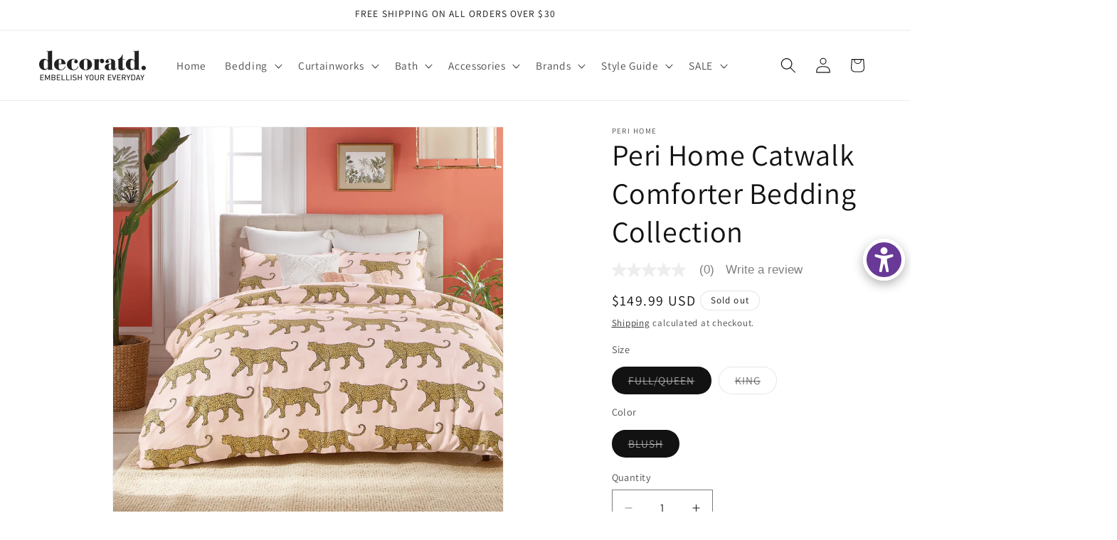

--- FILE ---
content_type: text/html; charset=utf-8
request_url: https://decoratd.com/products/peri-home-catwalk-comforter-bedding-collection
body_size: 43555
content:















<!doctype html>
<html class="js" lang="en">
  <head>
    <meta charset="utf-8">
    <meta http-equiv="X-UA-Compatible" content="IE=edge">
    <meta name="viewport" content="width=device-width,initial-scale=1">
    <meta name="theme-color" content="">
    <link rel="canonical" href="https://decoratd.com/products/peri-home-catwalk-comforter-bedding-collection"><link rel="icon" type="image/png" href="//decoratd.com/cdn/shop/files/decoratd_favicon_Outline_Final-Aug2019_c6a25b39-2660-4657-8a46-dda6b4867fe9.png?crop=center&height=32&v=1695738166&width=32"><link rel="preconnect" href="https://fonts.shopifycdn.com" crossorigin><title>
      Peri Home Catwalk Comforter Bedding Collection
 &ndash; decoratd</title>

    
      <meta name="description" content="Description Wake up ready to strut through the day. Add a touch of wildlife to your space with this leopard printed comforter set. The quilted finish adds subtle texture to this 100% cotton set. 100% cotton sateen Full/Queen size includes (1) comforter and (2) standard shams King size includes (1) comforter and (2) kin">
    

    

<meta property="og:site_name" content="decoratd">
<meta property="og:url" content="https://decoratd.com/products/peri-home-catwalk-comforter-bedding-collection">
<meta property="og:title" content="Peri Home Catwalk Comforter Bedding Collection">
<meta property="og:type" content="product">
<meta property="og:description" content="Description Wake up ready to strut through the day. Add a touch of wildlife to your space with this leopard printed comforter set. The quilted finish adds subtle texture to this 100% cotton set. 100% cotton sateen Full/Queen size includes (1) comforter and (2) standard shams King size includes (1) comforter and (2) kin"><meta property="og:image" content="http://decoratd.com/cdn/shop/products/2D2197C3BH.PT05.jpg?v=1585415709">
  <meta property="og:image:secure_url" content="https://decoratd.com/cdn/shop/products/2D2197C3BH.PT05.jpg?v=1585415709">
  <meta property="og:image:width" content="2000">
  <meta property="og:image:height" content="2000"><meta property="og:price:amount" content="149.99">
  <meta property="og:price:currency" content="USD"><meta name="twitter:card" content="summary_large_image">
<meta name="twitter:title" content="Peri Home Catwalk Comforter Bedding Collection">
<meta name="twitter:description" content="Description Wake up ready to strut through the day. Add a touch of wildlife to your space with this leopard printed comforter set. The quilted finish adds subtle texture to this 100% cotton set. 100% cotton sateen Full/Queen size includes (1) comforter and (2) standard shams King size includes (1) comforter and (2) kin">


    <script src="//decoratd.com/cdn/shop/t/77/assets/constants.js?v=132983761750457495441767827696" defer="defer"></script>
    <script src="//decoratd.com/cdn/shop/t/77/assets/pubsub.js?v=25310214064522200911767827696" defer="defer"></script>
    <script src="//decoratd.com/cdn/shop/t/77/assets/global.js?v=7301445359237545521767827696" defer="defer"></script>
    <script src="//decoratd.com/cdn/shop/t/77/assets/details-disclosure.js?v=13653116266235556501767827696" defer="defer"></script>
    <script src="//decoratd.com/cdn/shop/t/77/assets/details-modal.js?v=25581673532751508451767827696" defer="defer"></script>
    <script src="//decoratd.com/cdn/shop/t/77/assets/search-form.js?v=133129549252120666541767827696" defer="defer"></script><script src="//decoratd.com/cdn/shop/t/77/assets/animations.js?v=88693664871331136111767827696" defer="defer"></script>
  <script>window.performance && window.performance.mark && window.performance.mark('shopify.content_for_header.start');</script><meta name="google-site-verification" content="zMPh2wXZNx9pLCaZoGziwv8jISPAbZc_JsM9Yv82GtU">
<meta id="shopify-digital-wallet" name="shopify-digital-wallet" content="/2182578222/digital_wallets/dialog">
<meta name="shopify-checkout-api-token" content="0722aaec88993e242acbdc025574eedb">
<meta id="in-context-paypal-metadata" data-shop-id="2182578222" data-venmo-supported="false" data-environment="production" data-locale="en_US" data-paypal-v4="true" data-currency="USD">
<link rel="alternate" type="application/json+oembed" href="https://decoratd.com/products/peri-home-catwalk-comforter-bedding-collection.oembed">
<script async="async" src="/checkouts/internal/preloads.js?locale=en-US"></script>
<link rel="preconnect" href="https://shop.app" crossorigin="anonymous">
<script async="async" src="https://shop.app/checkouts/internal/preloads.js?locale=en-US&shop_id=2182578222" crossorigin="anonymous"></script>
<script id="apple-pay-shop-capabilities" type="application/json">{"shopId":2182578222,"countryCode":"US","currencyCode":"USD","merchantCapabilities":["supports3DS"],"merchantId":"gid:\/\/shopify\/Shop\/2182578222","merchantName":"decoratd","requiredBillingContactFields":["postalAddress","email","phone"],"requiredShippingContactFields":["postalAddress","email","phone"],"shippingType":"shipping","supportedNetworks":["visa","masterCard","amex","discover","elo","jcb"],"total":{"type":"pending","label":"decoratd","amount":"1.00"},"shopifyPaymentsEnabled":true,"supportsSubscriptions":true}</script>
<script id="shopify-features" type="application/json">{"accessToken":"0722aaec88993e242acbdc025574eedb","betas":["rich-media-storefront-analytics"],"domain":"decoratd.com","predictiveSearch":true,"shopId":2182578222,"locale":"en"}</script>
<script>var Shopify = Shopify || {};
Shopify.shop = "chfsupplyco.myshopify.com";
Shopify.locale = "en";
Shopify.currency = {"active":"USD","rate":"1.0"};
Shopify.country = "US";
Shopify.theme = {"name":"Dawn Site 1.7.2025","id":187290419571,"schema_name":"Dawn","schema_version":"15.4.0","theme_store_id":887,"role":"main"};
Shopify.theme.handle = "null";
Shopify.theme.style = {"id":null,"handle":null};
Shopify.cdnHost = "decoratd.com/cdn";
Shopify.routes = Shopify.routes || {};
Shopify.routes.root = "/";</script>
<script type="module">!function(o){(o.Shopify=o.Shopify||{}).modules=!0}(window);</script>
<script>!function(o){function n(){var o=[];function n(){o.push(Array.prototype.slice.apply(arguments))}return n.q=o,n}var t=o.Shopify=o.Shopify||{};t.loadFeatures=n(),t.autoloadFeatures=n()}(window);</script>
<script>
  window.ShopifyPay = window.ShopifyPay || {};
  window.ShopifyPay.apiHost = "shop.app\/pay";
  window.ShopifyPay.redirectState = null;
</script>
<script id="shop-js-analytics" type="application/json">{"pageType":"product"}</script>
<script defer="defer" async type="module" src="//decoratd.com/cdn/shopifycloud/shop-js/modules/v2/client.init-shop-cart-sync_BN7fPSNr.en.esm.js"></script>
<script defer="defer" async type="module" src="//decoratd.com/cdn/shopifycloud/shop-js/modules/v2/chunk.common_Cbph3Kss.esm.js"></script>
<script defer="defer" async type="module" src="//decoratd.com/cdn/shopifycloud/shop-js/modules/v2/chunk.modal_DKumMAJ1.esm.js"></script>
<script type="module">
  await import("//decoratd.com/cdn/shopifycloud/shop-js/modules/v2/client.init-shop-cart-sync_BN7fPSNr.en.esm.js");
await import("//decoratd.com/cdn/shopifycloud/shop-js/modules/v2/chunk.common_Cbph3Kss.esm.js");
await import("//decoratd.com/cdn/shopifycloud/shop-js/modules/v2/chunk.modal_DKumMAJ1.esm.js");

  window.Shopify.SignInWithShop?.initShopCartSync?.({"fedCMEnabled":true,"windoidEnabled":true});

</script>
<script defer="defer" async type="module" src="//decoratd.com/cdn/shopifycloud/shop-js/modules/v2/client.payment-terms_BxzfvcZJ.en.esm.js"></script>
<script defer="defer" async type="module" src="//decoratd.com/cdn/shopifycloud/shop-js/modules/v2/chunk.common_Cbph3Kss.esm.js"></script>
<script defer="defer" async type="module" src="//decoratd.com/cdn/shopifycloud/shop-js/modules/v2/chunk.modal_DKumMAJ1.esm.js"></script>
<script type="module">
  await import("//decoratd.com/cdn/shopifycloud/shop-js/modules/v2/client.payment-terms_BxzfvcZJ.en.esm.js");
await import("//decoratd.com/cdn/shopifycloud/shop-js/modules/v2/chunk.common_Cbph3Kss.esm.js");
await import("//decoratd.com/cdn/shopifycloud/shop-js/modules/v2/chunk.modal_DKumMAJ1.esm.js");

  
</script>
<script>
  window.Shopify = window.Shopify || {};
  if (!window.Shopify.featureAssets) window.Shopify.featureAssets = {};
  window.Shopify.featureAssets['shop-js'] = {"shop-cart-sync":["modules/v2/client.shop-cart-sync_CJVUk8Jm.en.esm.js","modules/v2/chunk.common_Cbph3Kss.esm.js","modules/v2/chunk.modal_DKumMAJ1.esm.js"],"init-fed-cm":["modules/v2/client.init-fed-cm_7Fvt41F4.en.esm.js","modules/v2/chunk.common_Cbph3Kss.esm.js","modules/v2/chunk.modal_DKumMAJ1.esm.js"],"init-shop-email-lookup-coordinator":["modules/v2/client.init-shop-email-lookup-coordinator_Cc088_bR.en.esm.js","modules/v2/chunk.common_Cbph3Kss.esm.js","modules/v2/chunk.modal_DKumMAJ1.esm.js"],"init-windoid":["modules/v2/client.init-windoid_hPopwJRj.en.esm.js","modules/v2/chunk.common_Cbph3Kss.esm.js","modules/v2/chunk.modal_DKumMAJ1.esm.js"],"shop-button":["modules/v2/client.shop-button_B0jaPSNF.en.esm.js","modules/v2/chunk.common_Cbph3Kss.esm.js","modules/v2/chunk.modal_DKumMAJ1.esm.js"],"shop-cash-offers":["modules/v2/client.shop-cash-offers_DPIskqss.en.esm.js","modules/v2/chunk.common_Cbph3Kss.esm.js","modules/v2/chunk.modal_DKumMAJ1.esm.js"],"shop-toast-manager":["modules/v2/client.shop-toast-manager_CK7RT69O.en.esm.js","modules/v2/chunk.common_Cbph3Kss.esm.js","modules/v2/chunk.modal_DKumMAJ1.esm.js"],"init-shop-cart-sync":["modules/v2/client.init-shop-cart-sync_BN7fPSNr.en.esm.js","modules/v2/chunk.common_Cbph3Kss.esm.js","modules/v2/chunk.modal_DKumMAJ1.esm.js"],"init-customer-accounts-sign-up":["modules/v2/client.init-customer-accounts-sign-up_CfPf4CXf.en.esm.js","modules/v2/client.shop-login-button_DeIztwXF.en.esm.js","modules/v2/chunk.common_Cbph3Kss.esm.js","modules/v2/chunk.modal_DKumMAJ1.esm.js"],"pay-button":["modules/v2/client.pay-button_CgIwFSYN.en.esm.js","modules/v2/chunk.common_Cbph3Kss.esm.js","modules/v2/chunk.modal_DKumMAJ1.esm.js"],"init-customer-accounts":["modules/v2/client.init-customer-accounts_DQ3x16JI.en.esm.js","modules/v2/client.shop-login-button_DeIztwXF.en.esm.js","modules/v2/chunk.common_Cbph3Kss.esm.js","modules/v2/chunk.modal_DKumMAJ1.esm.js"],"avatar":["modules/v2/client.avatar_BTnouDA3.en.esm.js"],"init-shop-for-new-customer-accounts":["modules/v2/client.init-shop-for-new-customer-accounts_CsZy_esa.en.esm.js","modules/v2/client.shop-login-button_DeIztwXF.en.esm.js","modules/v2/chunk.common_Cbph3Kss.esm.js","modules/v2/chunk.modal_DKumMAJ1.esm.js"],"shop-follow-button":["modules/v2/client.shop-follow-button_BRMJjgGd.en.esm.js","modules/v2/chunk.common_Cbph3Kss.esm.js","modules/v2/chunk.modal_DKumMAJ1.esm.js"],"checkout-modal":["modules/v2/client.checkout-modal_B9Drz_yf.en.esm.js","modules/v2/chunk.common_Cbph3Kss.esm.js","modules/v2/chunk.modal_DKumMAJ1.esm.js"],"shop-login-button":["modules/v2/client.shop-login-button_DeIztwXF.en.esm.js","modules/v2/chunk.common_Cbph3Kss.esm.js","modules/v2/chunk.modal_DKumMAJ1.esm.js"],"lead-capture":["modules/v2/client.lead-capture_DXYzFM3R.en.esm.js","modules/v2/chunk.common_Cbph3Kss.esm.js","modules/v2/chunk.modal_DKumMAJ1.esm.js"],"shop-login":["modules/v2/client.shop-login_CA5pJqmO.en.esm.js","modules/v2/chunk.common_Cbph3Kss.esm.js","modules/v2/chunk.modal_DKumMAJ1.esm.js"],"payment-terms":["modules/v2/client.payment-terms_BxzfvcZJ.en.esm.js","modules/v2/chunk.common_Cbph3Kss.esm.js","modules/v2/chunk.modal_DKumMAJ1.esm.js"]};
</script>
<script>(function() {
  var isLoaded = false;
  function asyncLoad() {
    if (isLoaded) return;
    isLoaded = true;
    var urls = ["https:\/\/www.pxucdn.com\/apps\/uso.js?shop=chfsupplyco.myshopify.com","https:\/\/d10lpsik1i8c69.cloudfront.net\/w.js?shop=chfsupplyco.myshopify.com","https:\/\/cdn-loyalty.yotpo.com\/loader\/wBfOR2PNGqBrvVbRn9unag.js?shop=chfsupplyco.myshopify.com","https:\/\/cdn.cartcoders.com\/shop_js\/2182578222.js?shop=chfsupplyco.myshopify.com","\/\/cdn.shopify.com\/proxy\/5409eb9d91699292bad0d5e86949a212ef91c31cd6e97825350730160d04d0ce\/apps.bazaarvoice.com\/deployments\/chfindustries\/decoratd\/production\/en_US\/bv.js?shop=chfsupplyco.myshopify.com\u0026sp-cache-control=cHVibGljLCBtYXgtYWdlPTkwMA","https:\/\/static.klaviyo.com\/onsite\/js\/JY2YBz\/klaviyo.js?company_id=JY2YBz\u0026shop=chfsupplyco.myshopify.com","https:\/\/cdn.hextom.com\/js\/freeshippingbar.js?shop=chfsupplyco.myshopify.com","https:\/\/na.shgcdn3.com\/pixel-collector.js?shop=chfsupplyco.myshopify.com"];
    for (var i = 0; i < urls.length; i++) {
      var s = document.createElement('script');
      s.type = 'text/javascript';
      s.async = true;
      s.src = urls[i];
      var x = document.getElementsByTagName('script')[0];
      x.parentNode.insertBefore(s, x);
    }
  };
  if(window.attachEvent) {
    window.attachEvent('onload', asyncLoad);
  } else {
    window.addEventListener('load', asyncLoad, false);
  }
})();</script>
<script id="__st">var __st={"a":2182578222,"offset":-18000,"reqid":"1670c4e3-94eb-456d-a013-486b129a485c-1769896206","pageurl":"decoratd.com\/products\/peri-home-catwalk-comforter-bedding-collection","u":"f798721a068a","p":"product","rtyp":"product","rid":4417812267073};</script>
<script>window.ShopifyPaypalV4VisibilityTracking = true;</script>
<script id="captcha-bootstrap">!function(){'use strict';const t='contact',e='account',n='new_comment',o=[[t,t],['blogs',n],['comments',n],[t,'customer']],c=[[e,'customer_login'],[e,'guest_login'],[e,'recover_customer_password'],[e,'create_customer']],r=t=>t.map((([t,e])=>`form[action*='/${t}']:not([data-nocaptcha='true']) input[name='form_type'][value='${e}']`)).join(','),a=t=>()=>t?[...document.querySelectorAll(t)].map((t=>t.form)):[];function s(){const t=[...o],e=r(t);return a(e)}const i='password',u='form_key',d=['recaptcha-v3-token','g-recaptcha-response','h-captcha-response',i],f=()=>{try{return window.sessionStorage}catch{return}},m='__shopify_v',_=t=>t.elements[u];function p(t,e,n=!1){try{const o=window.sessionStorage,c=JSON.parse(o.getItem(e)),{data:r}=function(t){const{data:e,action:n}=t;return t[m]||n?{data:e,action:n}:{data:t,action:n}}(c);for(const[e,n]of Object.entries(r))t.elements[e]&&(t.elements[e].value=n);n&&o.removeItem(e)}catch(o){console.error('form repopulation failed',{error:o})}}const l='form_type',E='cptcha';function T(t){t.dataset[E]=!0}const w=window,h=w.document,L='Shopify',v='ce_forms',y='captcha';let A=!1;((t,e)=>{const n=(g='f06e6c50-85a8-45c8-87d0-21a2b65856fe',I='https://cdn.shopify.com/shopifycloud/storefront-forms-hcaptcha/ce_storefront_forms_captcha_hcaptcha.v1.5.2.iife.js',D={infoText:'Protected by hCaptcha',privacyText:'Privacy',termsText:'Terms'},(t,e,n)=>{const o=w[L][v],c=o.bindForm;if(c)return c(t,g,e,D).then(n);var r;o.q.push([[t,g,e,D],n]),r=I,A||(h.body.append(Object.assign(h.createElement('script'),{id:'captcha-provider',async:!0,src:r})),A=!0)});var g,I,D;w[L]=w[L]||{},w[L][v]=w[L][v]||{},w[L][v].q=[],w[L][y]=w[L][y]||{},w[L][y].protect=function(t,e){n(t,void 0,e),T(t)},Object.freeze(w[L][y]),function(t,e,n,w,h,L){const[v,y,A,g]=function(t,e,n){const i=e?o:[],u=t?c:[],d=[...i,...u],f=r(d),m=r(i),_=r(d.filter((([t,e])=>n.includes(e))));return[a(f),a(m),a(_),s()]}(w,h,L),I=t=>{const e=t.target;return e instanceof HTMLFormElement?e:e&&e.form},D=t=>v().includes(t);t.addEventListener('submit',(t=>{const e=I(t);if(!e)return;const n=D(e)&&!e.dataset.hcaptchaBound&&!e.dataset.recaptchaBound,o=_(e),c=g().includes(e)&&(!o||!o.value);(n||c)&&t.preventDefault(),c&&!n&&(function(t){try{if(!f())return;!function(t){const e=f();if(!e)return;const n=_(t);if(!n)return;const o=n.value;o&&e.removeItem(o)}(t);const e=Array.from(Array(32),(()=>Math.random().toString(36)[2])).join('');!function(t,e){_(t)||t.append(Object.assign(document.createElement('input'),{type:'hidden',name:u})),t.elements[u].value=e}(t,e),function(t,e){const n=f();if(!n)return;const o=[...t.querySelectorAll(`input[type='${i}']`)].map((({name:t})=>t)),c=[...d,...o],r={};for(const[a,s]of new FormData(t).entries())c.includes(a)||(r[a]=s);n.setItem(e,JSON.stringify({[m]:1,action:t.action,data:r}))}(t,e)}catch(e){console.error('failed to persist form',e)}}(e),e.submit())}));const S=(t,e)=>{t&&!t.dataset[E]&&(n(t,e.some((e=>e===t))),T(t))};for(const o of['focusin','change'])t.addEventListener(o,(t=>{const e=I(t);D(e)&&S(e,y())}));const B=e.get('form_key'),M=e.get(l),P=B&&M;t.addEventListener('DOMContentLoaded',(()=>{const t=y();if(P)for(const e of t)e.elements[l].value===M&&p(e,B);[...new Set([...A(),...v().filter((t=>'true'===t.dataset.shopifyCaptcha))])].forEach((e=>S(e,t)))}))}(h,new URLSearchParams(w.location.search),n,t,e,['guest_login'])})(!0,!0)}();</script>
<script integrity="sha256-4kQ18oKyAcykRKYeNunJcIwy7WH5gtpwJnB7kiuLZ1E=" data-source-attribution="shopify.loadfeatures" defer="defer" src="//decoratd.com/cdn/shopifycloud/storefront/assets/storefront/load_feature-a0a9edcb.js" crossorigin="anonymous"></script>
<script crossorigin="anonymous" defer="defer" src="//decoratd.com/cdn/shopifycloud/storefront/assets/shopify_pay/storefront-65b4c6d7.js?v=20250812"></script>
<script data-source-attribution="shopify.dynamic_checkout.dynamic.init">var Shopify=Shopify||{};Shopify.PaymentButton=Shopify.PaymentButton||{isStorefrontPortableWallets:!0,init:function(){window.Shopify.PaymentButton.init=function(){};var t=document.createElement("script");t.src="https://decoratd.com/cdn/shopifycloud/portable-wallets/latest/portable-wallets.en.js",t.type="module",document.head.appendChild(t)}};
</script>
<script data-source-attribution="shopify.dynamic_checkout.buyer_consent">
  function portableWalletsHideBuyerConsent(e){var t=document.getElementById("shopify-buyer-consent"),n=document.getElementById("shopify-subscription-policy-button");t&&n&&(t.classList.add("hidden"),t.setAttribute("aria-hidden","true"),n.removeEventListener("click",e))}function portableWalletsShowBuyerConsent(e){var t=document.getElementById("shopify-buyer-consent"),n=document.getElementById("shopify-subscription-policy-button");t&&n&&(t.classList.remove("hidden"),t.removeAttribute("aria-hidden"),n.addEventListener("click",e))}window.Shopify?.PaymentButton&&(window.Shopify.PaymentButton.hideBuyerConsent=portableWalletsHideBuyerConsent,window.Shopify.PaymentButton.showBuyerConsent=portableWalletsShowBuyerConsent);
</script>
<script>
  function portableWalletsCleanup(e){e&&e.src&&console.error("Failed to load portable wallets script "+e.src);var t=document.querySelectorAll("shopify-accelerated-checkout .shopify-payment-button__skeleton, shopify-accelerated-checkout-cart .wallet-cart-button__skeleton"),e=document.getElementById("shopify-buyer-consent");for(let e=0;e<t.length;e++)t[e].remove();e&&e.remove()}function portableWalletsNotLoadedAsModule(e){e instanceof ErrorEvent&&"string"==typeof e.message&&e.message.includes("import.meta")&&"string"==typeof e.filename&&e.filename.includes("portable-wallets")&&(window.removeEventListener("error",portableWalletsNotLoadedAsModule),window.Shopify.PaymentButton.failedToLoad=e,"loading"===document.readyState?document.addEventListener("DOMContentLoaded",window.Shopify.PaymentButton.init):window.Shopify.PaymentButton.init())}window.addEventListener("error",portableWalletsNotLoadedAsModule);
</script>

<script type="module" src="https://decoratd.com/cdn/shopifycloud/portable-wallets/latest/portable-wallets.en.js" onError="portableWalletsCleanup(this)" crossorigin="anonymous"></script>
<script nomodule>
  document.addEventListener("DOMContentLoaded", portableWalletsCleanup);
</script>

<link id="shopify-accelerated-checkout-styles" rel="stylesheet" media="screen" href="https://decoratd.com/cdn/shopifycloud/portable-wallets/latest/accelerated-checkout-backwards-compat.css" crossorigin="anonymous">
<style id="shopify-accelerated-checkout-cart">
        #shopify-buyer-consent {
  margin-top: 1em;
  display: inline-block;
  width: 100%;
}

#shopify-buyer-consent.hidden {
  display: none;
}

#shopify-subscription-policy-button {
  background: none;
  border: none;
  padding: 0;
  text-decoration: underline;
  font-size: inherit;
  cursor: pointer;
}

#shopify-subscription-policy-button::before {
  box-shadow: none;
}

      </style>
<script id="sections-script" data-sections="header" defer="defer" src="//decoratd.com/cdn/shop/t/77/compiled_assets/scripts.js?v=21974"></script>
<script>window.performance && window.performance.mark && window.performance.mark('shopify.content_for_header.end');</script>
  





  <script type="text/javascript">
    
      window.__shgMoneyFormat = window.__shgMoneyFormat || {"USD":{"currency":"USD","currency_symbol":"$","currency_symbol_location":"left","decimal_places":2,"decimal_separator":".","thousands_separator":","}};
    
    window.__shgCurrentCurrencyCode = window.__shgCurrentCurrencyCode || {
      currency: "USD",
      currency_symbol: "$",
      decimal_separator: ".",
      thousands_separator: ",",
      decimal_places: 2,
      currency_symbol_location: "left"
    };
  </script>





    <style data-shopify>
      @font-face {
  font-family: Assistant;
  font-weight: 400;
  font-style: normal;
  font-display: swap;
  src: url("//decoratd.com/cdn/fonts/assistant/assistant_n4.9120912a469cad1cc292572851508ca49d12e768.woff2") format("woff2"),
       url("//decoratd.com/cdn/fonts/assistant/assistant_n4.6e9875ce64e0fefcd3f4446b7ec9036b3ddd2985.woff") format("woff");
}

      @font-face {
  font-family: Assistant;
  font-weight: 700;
  font-style: normal;
  font-display: swap;
  src: url("//decoratd.com/cdn/fonts/assistant/assistant_n7.bf44452348ec8b8efa3aa3068825305886b1c83c.woff2") format("woff2"),
       url("//decoratd.com/cdn/fonts/assistant/assistant_n7.0c887fee83f6b3bda822f1150b912c72da0f7b64.woff") format("woff");
}

      
      
      @font-face {
  font-family: Assistant;
  font-weight: 400;
  font-style: normal;
  font-display: swap;
  src: url("//decoratd.com/cdn/fonts/assistant/assistant_n4.9120912a469cad1cc292572851508ca49d12e768.woff2") format("woff2"),
       url("//decoratd.com/cdn/fonts/assistant/assistant_n4.6e9875ce64e0fefcd3f4446b7ec9036b3ddd2985.woff") format("woff");
}


      
        :root,
        .color-background-1 {
          --color-background: 255,255,255;
        
          --gradient-background: #ffffff;
        

        

        --color-foreground: 18,18,18;
        --color-background-contrast: 191,191,191;
        --color-shadow: 18,18,18;
        --color-button: 18,18,18;
        --color-button-text: 255,255,255;
        --color-secondary-button: 255,255,255;
        --color-secondary-button-text: 18,18,18;
        --color-link: 18,18,18;
        --color-badge-foreground: 18,18,18;
        --color-badge-background: 255,255,255;
        --color-badge-border: 18,18,18;
        --payment-terms-background-color: rgb(255 255 255);
      }
      
        
        .color-background-2 {
          --color-background: 243,243,243;
        
          --gradient-background: #f3f3f3;
        

        

        --color-foreground: 18,18,18;
        --color-background-contrast: 179,179,179;
        --color-shadow: 18,18,18;
        --color-button: 18,18,18;
        --color-button-text: 243,243,243;
        --color-secondary-button: 243,243,243;
        --color-secondary-button-text: 18,18,18;
        --color-link: 18,18,18;
        --color-badge-foreground: 18,18,18;
        --color-badge-background: 243,243,243;
        --color-badge-border: 18,18,18;
        --payment-terms-background-color: rgb(243 243 243);
      }
      
        
        .color-inverse {
          --color-background: 18,18,18;
        
          --gradient-background: #121212;
        

        

        --color-foreground: 255,255,255;
        --color-background-contrast: 146,146,146;
        --color-shadow: 18,18,18;
        --color-button: 255,255,255;
        --color-button-text: 18,18,18;
        --color-secondary-button: 18,18,18;
        --color-secondary-button-text: 255,255,255;
        --color-link: 255,255,255;
        --color-badge-foreground: 255,255,255;
        --color-badge-background: 18,18,18;
        --color-badge-border: 255,255,255;
        --payment-terms-background-color: rgb(18 18 18);
      }
      
        
        .color-accent-1 {
          --color-background: 18,18,18;
        
          --gradient-background: #121212;
        

        

        --color-foreground: 255,255,255;
        --color-background-contrast: 146,146,146;
        --color-shadow: 18,18,18;
        --color-button: 255,255,255;
        --color-button-text: 18,18,18;
        --color-secondary-button: 18,18,18;
        --color-secondary-button-text: 255,255,255;
        --color-link: 255,255,255;
        --color-badge-foreground: 255,255,255;
        --color-badge-background: 18,18,18;
        --color-badge-border: 255,255,255;
        --payment-terms-background-color: rgb(18 18 18);
      }
      
        
        .color-accent-2 {
          --color-background: 18,18,18;
        
          --gradient-background: #121212;
        

        

        --color-foreground: 255,255,255;
        --color-background-contrast: 146,146,146;
        --color-shadow: 18,18,18;
        --color-button: 255,255,255;
        --color-button-text: 18,18,18;
        --color-secondary-button: 18,18,18;
        --color-secondary-button-text: 255,255,255;
        --color-link: 255,255,255;
        --color-badge-foreground: 255,255,255;
        --color-badge-background: 18,18,18;
        --color-badge-border: 255,255,255;
        --payment-terms-background-color: rgb(18 18 18);
      }
      
        
        .color-scheme-6eabd8a4-3cb5-4ef2-aeb8-955b59721a29 {
          --color-background: 106,106,106;
        
          --gradient-background: #6a6a6a;
        

        

        --color-foreground: 0,0,0;
        --color-background-contrast: 42,42,42;
        --color-shadow: 106,106,106;
        --color-button: 18,18,18;
        --color-button-text: 255,255,255;
        --color-secondary-button: 106,106,106;
        --color-secondary-button-text: 18,18,18;
        --color-link: 18,18,18;
        --color-badge-foreground: 0,0,0;
        --color-badge-background: 106,106,106;
        --color-badge-border: 0,0,0;
        --payment-terms-background-color: rgb(106 106 106);
      }
      

      body, .color-background-1, .color-background-2, .color-inverse, .color-accent-1, .color-accent-2, .color-scheme-6eabd8a4-3cb5-4ef2-aeb8-955b59721a29 {
        color: rgba(var(--color-foreground), 0.75);
        background-color: rgb(var(--color-background));
      }

      :root {
        --font-body-family: Assistant, sans-serif;
        --font-body-style: normal;
        --font-body-weight: 400;
        --font-body-weight-bold: 700;

        --font-heading-family: Assistant, sans-serif;
        --font-heading-style: normal;
        --font-heading-weight: 400;

        --font-body-scale: 1.1;
        --font-heading-scale: 0.9545454545454546;

        --media-padding: px;
        --media-border-opacity: 0.05;
        --media-border-width: 1px;
        --media-radius: 0px;
        --media-shadow-opacity: 0.0;
        --media-shadow-horizontal-offset: 0px;
        --media-shadow-vertical-offset: 0px;
        --media-shadow-blur-radius: 0px;
        --media-shadow-visible: 0;

        --page-width: 120rem;
        --page-width-margin: 0rem;

        --product-card-image-padding: 0.0rem;
        --product-card-corner-radius: 0.0rem;
        --product-card-text-alignment: left;
        --product-card-border-width: 0.0rem;
        --product-card-border-opacity: 0.0;
        --product-card-shadow-opacity: 0.1;
        --product-card-shadow-visible: 1;
        --product-card-shadow-horizontal-offset: 0.0rem;
        --product-card-shadow-vertical-offset: 0.0rem;
        --product-card-shadow-blur-radius: 0.0rem;

        --collection-card-image-padding: 0.0rem;
        --collection-card-corner-radius: 0.0rem;
        --collection-card-text-alignment: left;
        --collection-card-border-width: 0.0rem;
        --collection-card-border-opacity: 0.0;
        --collection-card-shadow-opacity: 0.1;
        --collection-card-shadow-visible: 1;
        --collection-card-shadow-horizontal-offset: 0.0rem;
        --collection-card-shadow-vertical-offset: 0.0rem;
        --collection-card-shadow-blur-radius: 0.0rem;

        --blog-card-image-padding: 0.0rem;
        --blog-card-corner-radius: 0.0rem;
        --blog-card-text-alignment: left;
        --blog-card-border-width: 0.0rem;
        --blog-card-border-opacity: 0.0;
        --blog-card-shadow-opacity: 0.1;
        --blog-card-shadow-visible: 1;
        --blog-card-shadow-horizontal-offset: 0.0rem;
        --blog-card-shadow-vertical-offset: 0.0rem;
        --blog-card-shadow-blur-radius: 0.0rem;

        --badge-corner-radius: 4.0rem;

        --popup-border-width: 1px;
        --popup-border-opacity: 0.1;
        --popup-corner-radius: 0px;
        --popup-shadow-opacity: 0.0;
        --popup-shadow-horizontal-offset: 0px;
        --popup-shadow-vertical-offset: 0px;
        --popup-shadow-blur-radius: 0px;

        --drawer-border-width: 1px;
        --drawer-border-opacity: 0.1;
        --drawer-shadow-opacity: 0.0;
        --drawer-shadow-horizontal-offset: 0px;
        --drawer-shadow-vertical-offset: 0px;
        --drawer-shadow-blur-radius: 0px;

        --spacing-sections-desktop: 0px;
        --spacing-sections-mobile: 0px;

        --grid-desktop-vertical-spacing: 8px;
        --grid-desktop-horizontal-spacing: 8px;
        --grid-mobile-vertical-spacing: 4px;
        --grid-mobile-horizontal-spacing: 4px;

        --text-boxes-border-opacity: 0.0;
        --text-boxes-border-width: 0px;
        --text-boxes-radius: 0px;
        --text-boxes-shadow-opacity: 0.0;
        --text-boxes-shadow-visible: 0;
        --text-boxes-shadow-horizontal-offset: 0px;
        --text-boxes-shadow-vertical-offset: 0px;
        --text-boxes-shadow-blur-radius: 0px;

        --buttons-radius: 0px;
        --buttons-radius-outset: 0px;
        --buttons-border-width: 1px;
        --buttons-border-opacity: 1.0;
        --buttons-shadow-opacity: 0.0;
        --buttons-shadow-visible: 0;
        --buttons-shadow-horizontal-offset: 0px;
        --buttons-shadow-vertical-offset: 0px;
        --buttons-shadow-blur-radius: 0px;
        --buttons-border-offset: 0px;

        --inputs-radius: 0px;
        --inputs-border-width: 1px;
        --inputs-border-opacity: 0.55;
        --inputs-shadow-opacity: 0.0;
        --inputs-shadow-horizontal-offset: 0px;
        --inputs-margin-offset: 0px;
        --inputs-shadow-vertical-offset: 0px;
        --inputs-shadow-blur-radius: 0px;
        --inputs-radius-outset: 0px;

        --variant-pills-radius: 40px;
        --variant-pills-border-width: 1px;
        --variant-pills-border-opacity: 0.55;
        --variant-pills-shadow-opacity: 0.0;
        --variant-pills-shadow-horizontal-offset: 0px;
        --variant-pills-shadow-vertical-offset: 0px;
        --variant-pills-shadow-blur-radius: 0px;
      }

      *,
      *::before,
      *::after {
        box-sizing: inherit;
      }

      html {
        box-sizing: border-box;
        font-size: calc(var(--font-body-scale) * 62.5%);
        height: 100%;
      }

      body {
        display: grid;
        grid-template-rows: auto auto 1fr auto;
        grid-template-columns: 100%;
        min-height: 100%;
        margin: 0;
        font-size: 1.5rem;
        letter-spacing: 0.06rem;
        line-height: calc(1 + 0.8 / var(--font-body-scale));
        font-family: var(--font-body-family);
        font-style: var(--font-body-style);
        font-weight: var(--font-body-weight);
      }

      @media screen and (min-width: 750px) {
        body {
          font-size: 1.6rem;
        }
      }
    </style>

    <link href="//decoratd.com/cdn/shop/t/77/assets/base.css?v=159841507637079171801767827696" rel="stylesheet" type="text/css" media="all" />
    <link rel="stylesheet" href="//decoratd.com/cdn/shop/t/77/assets/component-cart-items.css?v=13033300910818915211767827696" media="print" onload="this.media='all'">
      <link rel="preload" as="font" href="//decoratd.com/cdn/fonts/assistant/assistant_n4.9120912a469cad1cc292572851508ca49d12e768.woff2" type="font/woff2" crossorigin>
      

      <link rel="preload" as="font" href="//decoratd.com/cdn/fonts/assistant/assistant_n4.9120912a469cad1cc292572851508ca49d12e768.woff2" type="font/woff2" crossorigin>
      
<link
        rel="stylesheet"
        href="//decoratd.com/cdn/shop/t/77/assets/component-predictive-search.css?v=118923337488134913561767827696"
        media="print"
        onload="this.media='all'"
      ><script>
      if (Shopify.designMode) {
        document.documentElement.classList.add('shopify-design-mode');
      }
    </script>
  
  

<script type="text/javascript">
  
    window.SHG_CUSTOMER = null;
  
</script>







<!-- BEGIN app block: shopify://apps/epa-easy-product-addons/blocks/speedup_link/0099190e-a0cb-49e7-8d26-026c9d26f337 --><!-- BEGIN app snippet: sg_product -->

<script>
  window["sg_addon_master_id"]="4417812267073";
  window["sgAddonCollectionMetaAddons"]=  { collection_id:81493229614,"addons":[{"handle":"gift-card","priority":1,"text_field":0}],"mt_addon_hash":"CjSymQzpGr","collection_priority":7} 
  
      var isSgAddonRequest = {"addons":[{"handle":"peri-home-tassel-euro-sham","priority":1,"text_field":0},{"handle":"peri-home-metallic-chenille-decorative-pillow","priority":2,"text_field":0},{"handle":"peri-home-fringe-decorative-pillow","priority":3,"text_field":0}],"mt_addon_hash":"CjSymQzpGr"};
      var sgAddon_master_json = {"id":4417812267073,"title":"Peri Home Catwalk Comforter Bedding Collection","handle":"peri-home-catwalk-comforter-bedding-collection","description":"\u003ch5\u003eDescription\u003c\/h5\u003e\n\u003cp\u003eWake up ready to strut through the day. Add a touch of wildlife to your space with this leopard printed comforter set. The quilted finish adds subtle texture to this 100% cotton set.\u003cbr\u003e\u003c\/p\u003e\n\u003cul\u003e\n\u003cli\u003e100% cotton sateen\u003c\/li\u003e\n\u003cli\u003eFull\/Queen size includes (1) comforter and (2) standard shams\u003c\/li\u003e\n\u003cli\u003eKing size includes (1) comforter and (2) king shams\u003c\/li\u003e\n\u003c\/ul\u003e\n\u003ch5\u003eDimensions\u003c\/h5\u003e\n\u003cp\u003eFull\/Queen:\u003c\/p\u003e\n\u003cul\u003e\n\u003cli\u003eComforter (1) 88\" x 92\"\u003c\/li\u003e\n\u003cli\u003eSham (2): 20\" x 26\"\u003c\/li\u003e\n\u003c\/ul\u003e\n\u003cp\u003eKing:\u003c\/p\u003e\n\u003cul\u003e\n\u003cli\u003eComforter (1) 104\" x 92\"\u003c\/li\u003e\n\u003cli\u003eSham (2): 20\" x 36\"\u003c\/li\u003e\n\u003c\/ul\u003e\n\u003cbr\u003e\n\u003cul\u003e\u003c\/ul\u003e\n\u003cul\u003e\u003c\/ul\u003e\n\u003cul\u003e\u003c\/ul\u003e\n\u003ch5\u003eCare\u003c\/h5\u003e\n\u003cp\u003eMachine wash cold, tumble dry low\u003c\/p\u003e\n\u003cul\u003e\u003c\/ul\u003e","published_at":"2020-03-23T11:11:21-04:00","created_at":"2020-03-23T11:11:21-04:00","vendor":"Peri Home","type":"Comforter Sets","tags":["brand_Peri Home","category:bedding","kids","product type_Comforter Sets","style_bold \u0026 bright","style_pretty please"],"price":14999,"price_min":14999,"price_max":17999,"available":false,"price_varies":true,"compare_at_price":14999,"compare_at_price_min":14999,"compare_at_price_max":17999,"compare_at_price_varies":true,"variants":[{"id":31607212638273,"title":"FULL\/QUEEN \/ BLUSH","option1":"FULL\/QUEEN","option2":"BLUSH","option3":null,"sku":"042075595791","requires_shipping":true,"taxable":true,"featured_image":{"id":13832858140737,"product_id":4417812267073,"position":1,"created_at":"2020-03-28T13:14:49-04:00","updated_at":"2020-03-28T13:15:09-04:00","alt":"Peri Home Catwalk Comforter Bedding Collection","width":2000,"height":2000,"src":"\/\/decoratd.com\/cdn\/shop\/products\/2D2197C3BH.PT05.jpg?v=1585415709","variant_ids":[31607212638273,31607212671041]},"available":false,"name":"Peri Home Catwalk Comforter Bedding Collection - FULL\/QUEEN \/ BLUSH","public_title":"FULL\/QUEEN \/ BLUSH","options":["FULL\/QUEEN","BLUSH"],"price":14999,"weight":4536,"compare_at_price":14999,"inventory_management":"shopify","barcode":"042075595791","featured_media":{"alt":"Peri Home Catwalk Comforter Bedding Collection","id":6005089370177,"position":1,"preview_image":{"aspect_ratio":1.0,"height":2000,"width":2000,"src":"\/\/decoratd.com\/cdn\/shop\/products\/2D2197C3BH.PT05.jpg?v=1585415709"}},"requires_selling_plan":false,"selling_plan_allocations":[],"quantity_rule":{"min":1,"max":null,"increment":1}},{"id":31607212671041,"title":"KING \/ BLUSH","option1":"KING","option2":"BLUSH","option3":null,"sku":"042075595807","requires_shipping":true,"taxable":true,"featured_image":{"id":13832858140737,"product_id":4417812267073,"position":1,"created_at":"2020-03-28T13:14:49-04:00","updated_at":"2020-03-28T13:15:09-04:00","alt":"Peri Home Catwalk Comforter Bedding Collection","width":2000,"height":2000,"src":"\/\/decoratd.com\/cdn\/shop\/products\/2D2197C3BH.PT05.jpg?v=1585415709","variant_ids":[31607212638273,31607212671041]},"available":false,"name":"Peri Home Catwalk Comforter Bedding Collection - KING \/ BLUSH","public_title":"KING \/ BLUSH","options":["KING","BLUSH"],"price":17999,"weight":4990,"compare_at_price":17999,"inventory_management":"shopify","barcode":"042075595807","featured_media":{"alt":"Peri Home Catwalk Comforter Bedding Collection","id":6005089370177,"position":1,"preview_image":{"aspect_ratio":1.0,"height":2000,"width":2000,"src":"\/\/decoratd.com\/cdn\/shop\/products\/2D2197C3BH.PT05.jpg?v=1585415709"}},"requires_selling_plan":false,"selling_plan_allocations":[],"quantity_rule":{"min":1,"max":null,"increment":1}}],"images":["\/\/decoratd.com\/cdn\/shop\/products\/2D2197C3BH.PT05.jpg?v=1585415709","\/\/decoratd.com\/cdn\/shop\/products\/2D2197C3BH.MAIN.jpg?v=1585415715","\/\/decoratd.com\/cdn\/shop\/products\/2D2197C3BH.PT01.jpg?v=1585415720","\/\/decoratd.com\/cdn\/shop\/products\/2D2197C3BH.PT02.jpg?v=1585415725","\/\/decoratd.com\/cdn\/shop\/products\/2D2197C3BH.PT03.jpg?v=1585415729","\/\/decoratd.com\/cdn\/shop\/products\/2D2197C3BH.PT04.jpg?v=1585415735","\/\/decoratd.com\/cdn\/shop\/products\/2D2197C3BH.PT06.jpg?v=1585415739"],"featured_image":"\/\/decoratd.com\/cdn\/shop\/products\/2D2197C3BH.PT05.jpg?v=1585415709","options":["Size","Color"],"media":[{"alt":"Peri Home Catwalk Comforter Bedding Collection","id":6005089370177,"position":1,"preview_image":{"aspect_ratio":1.0,"height":2000,"width":2000,"src":"\/\/decoratd.com\/cdn\/shop\/products\/2D2197C3BH.PT05.jpg?v=1585415709"},"aspect_ratio":1.0,"height":2000,"media_type":"image","src":"\/\/decoratd.com\/cdn\/shop\/products\/2D2197C3BH.PT05.jpg?v=1585415709","width":2000},{"alt":"Peri Home Catwalk Comforter Bedding Collection","id":6005089206337,"position":2,"preview_image":{"aspect_ratio":1.0,"height":2000,"width":2000,"src":"\/\/decoratd.com\/cdn\/shop\/products\/2D2197C3BH.MAIN.jpg?v=1585415715"},"aspect_ratio":1.0,"height":2000,"media_type":"image","src":"\/\/decoratd.com\/cdn\/shop\/products\/2D2197C3BH.MAIN.jpg?v=1585415715","width":2000},{"alt":"Peri Home Catwalk Comforter Bedding Collection","id":6005089239105,"position":3,"preview_image":{"aspect_ratio":1.0,"height":2000,"width":2000,"src":"\/\/decoratd.com\/cdn\/shop\/products\/2D2197C3BH.PT01.jpg?v=1585415720"},"aspect_ratio":1.0,"height":2000,"media_type":"image","src":"\/\/decoratd.com\/cdn\/shop\/products\/2D2197C3BH.PT01.jpg?v=1585415720","width":2000},{"alt":"Peri Home Catwalk Comforter Bedding Collection","id":6005089271873,"position":4,"preview_image":{"aspect_ratio":1.0,"height":2000,"width":2000,"src":"\/\/decoratd.com\/cdn\/shop\/products\/2D2197C3BH.PT02.jpg?v=1585415725"},"aspect_ratio":1.0,"height":2000,"media_type":"image","src":"\/\/decoratd.com\/cdn\/shop\/products\/2D2197C3BH.PT02.jpg?v=1585415725","width":2000},{"alt":"Peri Home Catwalk Comforter Bedding Collection","id":6005089304641,"position":5,"preview_image":{"aspect_ratio":1.0,"height":2000,"width":2000,"src":"\/\/decoratd.com\/cdn\/shop\/products\/2D2197C3BH.PT03.jpg?v=1585415729"},"aspect_ratio":1.0,"height":2000,"media_type":"image","src":"\/\/decoratd.com\/cdn\/shop\/products\/2D2197C3BH.PT03.jpg?v=1585415729","width":2000},{"alt":"Peri Home Catwalk Comforter Bedding Collection","id":6005089337409,"position":6,"preview_image":{"aspect_ratio":1.0,"height":2000,"width":2000,"src":"\/\/decoratd.com\/cdn\/shop\/products\/2D2197C3BH.PT04.jpg?v=1585415735"},"aspect_ratio":1.0,"height":2000,"media_type":"image","src":"\/\/decoratd.com\/cdn\/shop\/products\/2D2197C3BH.PT04.jpg?v=1585415735","width":2000},{"alt":"Peri Home Catwalk Comforter Bedding Collection","id":6005089402945,"position":7,"preview_image":{"aspect_ratio":1.0,"height":2000,"width":2000,"src":"\/\/decoratd.com\/cdn\/shop\/products\/2D2197C3BH.PT06.jpg?v=1585415739"},"aspect_ratio":1.0,"height":2000,"media_type":"image","src":"\/\/decoratd.com\/cdn\/shop\/products\/2D2197C3BH.PT06.jpg?v=1585415739","width":2000}],"requires_selling_plan":false,"selling_plan_groups":[],"content":"\u003ch5\u003eDescription\u003c\/h5\u003e\n\u003cp\u003eWake up ready to strut through the day. Add a touch of wildlife to your space with this leopard printed comforter set. The quilted finish adds subtle texture to this 100% cotton set.\u003cbr\u003e\u003c\/p\u003e\n\u003cul\u003e\n\u003cli\u003e100% cotton sateen\u003c\/li\u003e\n\u003cli\u003eFull\/Queen size includes (1) comforter and (2) standard shams\u003c\/li\u003e\n\u003cli\u003eKing size includes (1) comforter and (2) king shams\u003c\/li\u003e\n\u003c\/ul\u003e\n\u003ch5\u003eDimensions\u003c\/h5\u003e\n\u003cp\u003eFull\/Queen:\u003c\/p\u003e\n\u003cul\u003e\n\u003cli\u003eComforter (1) 88\" x 92\"\u003c\/li\u003e\n\u003cli\u003eSham (2): 20\" x 26\"\u003c\/li\u003e\n\u003c\/ul\u003e\n\u003cp\u003eKing:\u003c\/p\u003e\n\u003cul\u003e\n\u003cli\u003eComforter (1) 104\" x 92\"\u003c\/li\u003e\n\u003cli\u003eSham (2): 20\" x 36\"\u003c\/li\u003e\n\u003c\/ul\u003e\n\u003cbr\u003e\n\u003cul\u003e\u003c\/ul\u003e\n\u003cul\u003e\u003c\/ul\u003e\n\u003cul\u003e\u003c\/ul\u003e\n\u003ch5\u003eCare\u003c\/h5\u003e\n\u003cp\u003eMachine wash cold, tumble dry low\u003c\/p\u003e\n\u003cul\u003e\u003c\/ul\u003e"};
  
</script>

<!-- END app snippet -->

  <script>
    window["sg_addons_coll_ids"] = {
      ids:"271837921345,162241380417,79311405102,81511874606,81493229614,271529214017,87579820078,154911178817"
    };
    window["items_with_ids"] = false || {}
  </script>


<!-- BEGIN app snippet: sg-globals -->
<script type="text/javascript">
  (function(){
    const convertLang = (locale) => {
      let t = locale.toUpperCase();
      return "PT-BR" === t || "PT-PT" === t || "ZH-CN" === t || "ZH-TW" === t ? t.replace("-", "_") : t.match(/^[a-zA-Z]{2}-[a-zA-Z]{2}$/) ? t.substring(0, 2) : t
    }

    const sg_addon_setGlobalVariables = () => {
      try{
        let locale = "en";
        window["sg_addon_currentLanguage"] = convertLang(locale);
        window["sg_addon_defaultLanguage"] ="en";
        window["sg_addon_defaultRootUrl"] ="/";
        window["sg_addon_currentRootUrl"] ="/";
        window["sg_addon_shopLocales"] = sgAddonGetAllLocales();
      }catch(err){
        console.log("Language Config:- ",err);
      }
    }

    const sgAddonGetAllLocales = () => {
      let shopLocales = {};
      try{shopLocales["en"] = {
            endonymName : "English",
            isoCode : "en",
            name : "English",
            primary : true,
            rootUrl : "\/"
          };}catch(err){
        console.log("getAllLocales Config:- ",err);
      }
      return shopLocales;
    }

    sg_addon_setGlobalVariables();
    
    window["sg_addon_sfApiVersion"]='2025-04';
    window["sgAddon_moneyFormats"] = {
      "money": "${{amount}}",
      "moneyCurrency": "${{amount}} USD"
    };
    window["sg_addon_groupsData"] = {};
    try {
      let customSGAddonMeta = {};
      if (customSGAddonMeta.sg_addon_custom_js) {
        Function(customSGAddonMeta.sg_addon_custom_js)();
      }
    } catch (error) {
      console.warn("Error In SG Addon Custom Code", error);
    }
  })();
</script>
<!-- END app snippet -->
<!-- BEGIN app snippet: sg_speedup -->


<script>
  try{
    window["sgAddon_all_translated"] = {}
    window["sg_addon_settings_config"] =  {"host":"https://spa.spicegems.com","shopName":"chfsupplyco.myshopify.com","hasSetting":1,"sgCookieHash":"kFiH73KdWC","hasMaster":1,"handleId":{"mastersToReq":[],"collectionsToReq":"[]","hasProMaster":true,"hasCollMaster":true},"settings":{"is_active":"1","max_addons":"3","quick_view":"1","quick_view_desc":"1","ajax_cart":"0","bro_stack":"0","quantity_selector":"1","image_viewer":"1","addons_heading":"Complete the Look","cart_heading":"You might also like","addaddon_cart":"ADD TO CART","variant":"Variant","quantity":"Quantity","view_full_details":"View full details","less_details":"Less details...","add_to_cart":"ADD TO CART","message":"Product added to cart.","custom_css":".sg-pro-access-heading {\n    display: none;\n}\n#spiceaddonsappid {\n    width: 710px;\n    text-align: left;\n}\n.sg-pro-access-heading\n{\nfont-family: \"DIN Next\", sans-serif;\nfont-size: 20px;\ncolor: #7d7a75 !important;\n}\n@media only screen and (max-width: 600px){\n    #spiceaddonsappid {\n    width: 400px;\n    text-align: left;\n}\n  }\n@media only screen and (max-width: 400px){\n    #spiceaddonsappid {\n    width: 180px;\n    text-align: left;\n    margin-left: 23%;\n}\n  }\n\n .sg-pro-access-product {\n  width: 185px;\n  height: auto;\n  display: inline-block;\n}\n.sg-pro-access-product {\n    margin-right: 10px;\n    border: 2px solid black!important;\n    border-radius: unset;\n    color:  rgb(44 174 166);\n    background-color: white;\n    box-shadow: unset;\n    margin-bottom: 20px;\n    text-align: left;\n    overflow: hidden;\n}\n.sg-pro-access-product:hover {\n    border: 1px solid black;\n}\n\n.sg-pro-access-product-left {\n    position: relative;\n    float: left;\n    text-align: center;\n}\n.sg-pro-access-product-img.sg-sm-img img {\n    width: 80px !important;\n    height: 80px !important;\n    padding-right: 7px;\n}\n.sg-pro-access-product .sg-pro-access-product-img {\n    position: relative;\n    border: none;\n    margin: 12px 57px !important;\n    cursor: pointer;\n}\n#sg-checkbox label.sg-checkbox-label {\n      position: absolute !important;\n    float: left;\n    top: 167px;\n    left: 21px;\n    z-index: 999;\n}\n\n.sg-pro-access-product-right {\n    position: relative;\n    overflow: hidden;\n    width: 99%;\n    padding-left: 1px;\n    padding-right: 1px;\n}\n.sg-pro-access-product-title-area {\n    text-align: center;\n}\n.sg-pro-access-product-title {\n   font-family: \"DIN Next\", sans-serif;\n   pointer-events: none;\n    font-size: 14px;\n    margin-bottom: 40px;\n    overflow: hidden;\n    text-overflow: ellipsis;\n    white-space: normal;\n    display: -webkit-box;\n    -webkit-line-clamp: 1;\n    -webkit-box-orient: vertical;\n    line-height: 24px;\ncolor:#7d7a75 !important;\n}\n#spiceaddonsappid .sg-pro-access-price {\n    font-family: \"DIN Next\", sans-serif;\n    position: relative;\n    left: 95px;\n    font-size: 14px;\n    color: #000;\n    padding-bottom: 10px;\nfont-weight:600;\n}\ninput.sg-pro-access-input-felid.spice_select_variant_quantity {\ntext-align: center;\n    position: absolute;\n    bottom: 0px;\n    z-index: 999;\n    width: 22%;\n    padding: 4px 4px 5px 5px;\n    background: none;\n    min-height: 19px;\n    left: 51px;\n    border: 2px #bdbdbd solid;\n    border-radius: 6px;\n}\nselect.sg-pro-access-input-felid.spice_select_variant_id {\n    position: absolute;\n    top: 18%;\n    border-radius: 7px!important;\n    left: 3%;\n    height: 27px!important;\n    appearance: menulist;\n    padding: 0px 12px;\n    width: 94%;\n    border: 2px #bdbdbd solid;\n}\ninput[type=number]::-webkit-inner-spin-button, \ninput[type=number]::-webkit-outer-spin-button { \n  -webkit-appearance: none; \n  margin: 0; \n}\n\n.sg-sm-img .sg-pro-access-product-title {\n    height: 80px;\n}\n.sg-pro-access-input-felid\n{\nheight:22px!important;\n}\n#sg-checkbox .sg-checkbox-label, #sg-checkbox input[type=checkbox]:checked+.sg-label-text:before{\ncolor:#bdbdbd;\n}\n#sg-checkbox input[type=checkbox]:checked+.sg-label-text:before{\ncolor:#bdbdbd;\n}\n.spicegems-main-price {\n    color: #000;\n}\n.sg-pro-access-price {\n    line-height: 25px!important;\n}\n.sg-pro-access-quick-view-btn{\nbackground-color: #7d7a75!important;\n    color: #fff!important;\n}\n.spicegems-modal-box {\n    font-family: \"DIN Next\", sans-serif;\n}\n.spicegems-product-title {\nfont-family: \"DIN Next\", sans-serif;\n   color: #7d7a75;\n}\n.spicegems-product-price {\nfont-family: \"DIN Next\", sans-serif;\n    color: #000;\n}\n.spicegems-product-dec-main{\nfont-family:\"DIN Next\", sans-serif;\n   color: #000;\n}\n.spicegems-add-to-cart,.spicegems-add-to-cart:active, .spicegems-add-to-cart:focus, .spicegems-add-to-cart:hover {\n    background-color: #7d7a75 !important;\n    color: #fff;\n    border-color: #7d7a75 !important;\n}\n.spicegems-addon-carousel-heading{\nfont-family: \"DIN Next\", sans-serif;\n    color: #7d7a75;\n    font-weight: 500;\n    font-style: normal;\n}\n\n.spicegems-addon-product-title\n{\nfont-family: \"DIN Next\", sans-serif;\n    color: #7d7a75;\n    font-weight: 400;\n    font-style: normal; \n}\n.spicegems-addon-price{\nfont-family: \"DIN Next\", sans-serif;\n    font-weight: 500;\n    font-style: normal;\n    font-size: 15px;\n    color:#000; \n}\n.primary-color, .sg-primary-btn{\n  font-family: \"DIN Next\", sans-serif;\n    font-size: 14px;\n    font:bold;\n    background-color: #7d7a75!important;\n    color: #fff!important;\n}\n\n.spicegems-carousel-btn {\nbackground-color:#7d7a75!important;\n}\n\ni.fa.fa-chevron-left{\ncolor:#fff!important;\n}\ni.fa.fa-chevron-right {\ncolor:#fff!important;\n}","sold_pro":"0","image_link":"1","compare_at":"0","unlink_title":"1","image_click_checkbox":"0","cart_max_addons":"4","cart_quantity_selector":"1","cart_sold_pro":"0","cart_image_link":"1","compare_at_cart":"0","sg_currency":"default","qv_label":"Quick View","sold_out":"Sold Out","qv_sold_out":"SOLD OUT","way_to_prevent":"none","soldout_master":"1","cart_qv":"0","cartqv_desc":"0","plusminus_qty":"0","plusminus_cart":"0","line_prop":"0","label_show":"1","label_text":"Additional Info","addon_mandatory":"0","mandatory_text":"Please select atleast an addon!","line_placeholder":"Text Message","sell_master":"0","atc_btn_selector":"no","theme_data":"","applied_discount":"0","is_discount":"0","layout":{"name":"layout_default","isBundle":false},"group_layout":"layout-01","product_snippet":"1","cart_snippet":"0","product_form_selector":"no","atc_product_selector":"no","cart_form_selector":"no","checkout_btn_selector":"no","subtotal":"0","subtotal_label":"SubTotal","subtotal_position":"beforebegin","jQVersion":"1","collection_discount":"0","inventoryOnProduct":"0","inventoryOnCart":"0","inStock":"0","lowStock":"0","inStockLabel":"<span>[inventory_qty] In Stock</span>","lowStockLabel":"<span>only [inventory_qty] Left</span>","thresholdQty":"5","bl_atc_label":"ADD TO CART","bl_unselect_label":"PLEASE SELECT ATLEAST ONE ADDON","bl_master_label":"THIS ITEM","bl_heading":"Frequently Bought Together","addon_slider":"0","individual_atc":"0","individual_atc_label":"ADD ADDON","limit_pro_data":"516","limit_coll_data":"22","liquid_install":"0","mt_addon_hash":"CjSymQzpGr","stop_undefined":"1","money_format":"${{amount}} USD","admin_discount":"1"},"allow_asset_script":false} ;
    window["sgAddon_translated_locale"] =  "" ;
    window["sg_addon_all_group_translations"] = {};
    window["sgAddon_group_translated_locale"] =  "" ;
  } catch(error){
    console.warn("Error in getting settings or translate", error);
  }
</script>



<!-- ADDONS SCRIPT FROM SPEEDUP CDN -->
	<script type="text/javascript" src='https://cdnbspa.spicegems.com/js/serve/shop/chfsupplyco.myshopify.com/index_955c94aa84bfefa4a67f91d84fda3d695470333e.js?v=infytonow816&shop=chfsupplyco.myshopify.com' type="text/javascript" async></script>

<!-- END app snippet -->



<!-- END app block --><!-- BEGIN app block: shopify://apps/uso-ultimate-special-offers/blocks/app-embed/27e7496f-1710-4d6e-8269-9d221925aac7 --><script data-cfasync="false" data-no-instant>
  window.jQuery ||
    document.write("<script src='https://ajax.googleapis.com/ajax/libs/jquery/2.2.4/jquery.min.js'>\x3C/script>");
</script>

<script type="text/javascript">
   
   window.saso = {
     shop_slug: "chfsupplyco",
     money_format: "${{amount}}",
     customer: null,
     cart: null,
     cart_path: "/cart",
     // Change to "EMBEDDED" to use the embedded cart discounts. Requires the theme to have
     // the saso-* elements installed.
     cartDiscountRenderMethod: "SECTION"
   }
   window.saso_extras = {}

   

   

   


   
   
     
     window.saso.product = {
       id: 4417812267073,
       price: 14999,
     };
     window.saso.product_collections = []
     
     window.saso.product_collections.push(271837921345)
     
     window.saso.product_collections.push(162241380417)
     
     window.saso.product_collections.push(79311405102)
     
     window.saso.product_collections.push(81511874606)
     
     window.saso.product_collections.push(81493229614)
     
     window.saso.product_collections.push(271529214017)
     
     window.saso.product_collections.push(87579820078)
     
     window.saso.product_collections.push(154911178817)
     

     window.saso_extras.product = {"id":4417812267073,"title":"Peri Home Catwalk Comforter Bedding Collection","handle":"peri-home-catwalk-comforter-bedding-collection","description":"\u003ch5\u003eDescription\u003c\/h5\u003e\n\u003cp\u003eWake up ready to strut through the day. Add a touch of wildlife to your space with this leopard printed comforter set. The quilted finish adds subtle texture to this 100% cotton set.\u003cbr\u003e\u003c\/p\u003e\n\u003cul\u003e\n\u003cli\u003e100% cotton sateen\u003c\/li\u003e\n\u003cli\u003eFull\/Queen size includes (1) comforter and (2) standard shams\u003c\/li\u003e\n\u003cli\u003eKing size includes (1) comforter and (2) king shams\u003c\/li\u003e\n\u003c\/ul\u003e\n\u003ch5\u003eDimensions\u003c\/h5\u003e\n\u003cp\u003eFull\/Queen:\u003c\/p\u003e\n\u003cul\u003e\n\u003cli\u003eComforter (1) 88\" x 92\"\u003c\/li\u003e\n\u003cli\u003eSham (2): 20\" x 26\"\u003c\/li\u003e\n\u003c\/ul\u003e\n\u003cp\u003eKing:\u003c\/p\u003e\n\u003cul\u003e\n\u003cli\u003eComforter (1) 104\" x 92\"\u003c\/li\u003e\n\u003cli\u003eSham (2): 20\" x 36\"\u003c\/li\u003e\n\u003c\/ul\u003e\n\u003cbr\u003e\n\u003cul\u003e\u003c\/ul\u003e\n\u003cul\u003e\u003c\/ul\u003e\n\u003cul\u003e\u003c\/ul\u003e\n\u003ch5\u003eCare\u003c\/h5\u003e\n\u003cp\u003eMachine wash cold, tumble dry low\u003c\/p\u003e\n\u003cul\u003e\u003c\/ul\u003e","published_at":"2020-03-23T11:11:21-04:00","created_at":"2020-03-23T11:11:21-04:00","vendor":"Peri Home","type":"Comforter Sets","tags":["brand_Peri Home","category:bedding","kids","product type_Comforter Sets","style_bold \u0026 bright","style_pretty please"],"price":14999,"price_min":14999,"price_max":17999,"available":false,"price_varies":true,"compare_at_price":14999,"compare_at_price_min":14999,"compare_at_price_max":17999,"compare_at_price_varies":true,"variants":[{"id":31607212638273,"title":"FULL\/QUEEN \/ BLUSH","option1":"FULL\/QUEEN","option2":"BLUSH","option3":null,"sku":"042075595791","requires_shipping":true,"taxable":true,"featured_image":{"id":13832858140737,"product_id":4417812267073,"position":1,"created_at":"2020-03-28T13:14:49-04:00","updated_at":"2020-03-28T13:15:09-04:00","alt":"Peri Home Catwalk Comforter Bedding Collection","width":2000,"height":2000,"src":"\/\/decoratd.com\/cdn\/shop\/products\/2D2197C3BH.PT05.jpg?v=1585415709","variant_ids":[31607212638273,31607212671041]},"available":false,"name":"Peri Home Catwalk Comforter Bedding Collection - FULL\/QUEEN \/ BLUSH","public_title":"FULL\/QUEEN \/ BLUSH","options":["FULL\/QUEEN","BLUSH"],"price":14999,"weight":4536,"compare_at_price":14999,"inventory_management":"shopify","barcode":"042075595791","featured_media":{"alt":"Peri Home Catwalk Comforter Bedding Collection","id":6005089370177,"position":1,"preview_image":{"aspect_ratio":1.0,"height":2000,"width":2000,"src":"\/\/decoratd.com\/cdn\/shop\/products\/2D2197C3BH.PT05.jpg?v=1585415709"}},"requires_selling_plan":false,"selling_plan_allocations":[],"quantity_rule":{"min":1,"max":null,"increment":1}},{"id":31607212671041,"title":"KING \/ BLUSH","option1":"KING","option2":"BLUSH","option3":null,"sku":"042075595807","requires_shipping":true,"taxable":true,"featured_image":{"id":13832858140737,"product_id":4417812267073,"position":1,"created_at":"2020-03-28T13:14:49-04:00","updated_at":"2020-03-28T13:15:09-04:00","alt":"Peri Home Catwalk Comforter Bedding Collection","width":2000,"height":2000,"src":"\/\/decoratd.com\/cdn\/shop\/products\/2D2197C3BH.PT05.jpg?v=1585415709","variant_ids":[31607212638273,31607212671041]},"available":false,"name":"Peri Home Catwalk Comforter Bedding Collection - KING \/ BLUSH","public_title":"KING \/ BLUSH","options":["KING","BLUSH"],"price":17999,"weight":4990,"compare_at_price":17999,"inventory_management":"shopify","barcode":"042075595807","featured_media":{"alt":"Peri Home Catwalk Comforter Bedding Collection","id":6005089370177,"position":1,"preview_image":{"aspect_ratio":1.0,"height":2000,"width":2000,"src":"\/\/decoratd.com\/cdn\/shop\/products\/2D2197C3BH.PT05.jpg?v=1585415709"}},"requires_selling_plan":false,"selling_plan_allocations":[],"quantity_rule":{"min":1,"max":null,"increment":1}}],"images":["\/\/decoratd.com\/cdn\/shop\/products\/2D2197C3BH.PT05.jpg?v=1585415709","\/\/decoratd.com\/cdn\/shop\/products\/2D2197C3BH.MAIN.jpg?v=1585415715","\/\/decoratd.com\/cdn\/shop\/products\/2D2197C3BH.PT01.jpg?v=1585415720","\/\/decoratd.com\/cdn\/shop\/products\/2D2197C3BH.PT02.jpg?v=1585415725","\/\/decoratd.com\/cdn\/shop\/products\/2D2197C3BH.PT03.jpg?v=1585415729","\/\/decoratd.com\/cdn\/shop\/products\/2D2197C3BH.PT04.jpg?v=1585415735","\/\/decoratd.com\/cdn\/shop\/products\/2D2197C3BH.PT06.jpg?v=1585415739"],"featured_image":"\/\/decoratd.com\/cdn\/shop\/products\/2D2197C3BH.PT05.jpg?v=1585415709","options":["Size","Color"],"media":[{"alt":"Peri Home Catwalk Comforter Bedding Collection","id":6005089370177,"position":1,"preview_image":{"aspect_ratio":1.0,"height":2000,"width":2000,"src":"\/\/decoratd.com\/cdn\/shop\/products\/2D2197C3BH.PT05.jpg?v=1585415709"},"aspect_ratio":1.0,"height":2000,"media_type":"image","src":"\/\/decoratd.com\/cdn\/shop\/products\/2D2197C3BH.PT05.jpg?v=1585415709","width":2000},{"alt":"Peri Home Catwalk Comforter Bedding Collection","id":6005089206337,"position":2,"preview_image":{"aspect_ratio":1.0,"height":2000,"width":2000,"src":"\/\/decoratd.com\/cdn\/shop\/products\/2D2197C3BH.MAIN.jpg?v=1585415715"},"aspect_ratio":1.0,"height":2000,"media_type":"image","src":"\/\/decoratd.com\/cdn\/shop\/products\/2D2197C3BH.MAIN.jpg?v=1585415715","width":2000},{"alt":"Peri Home Catwalk Comforter Bedding Collection","id":6005089239105,"position":3,"preview_image":{"aspect_ratio":1.0,"height":2000,"width":2000,"src":"\/\/decoratd.com\/cdn\/shop\/products\/2D2197C3BH.PT01.jpg?v=1585415720"},"aspect_ratio":1.0,"height":2000,"media_type":"image","src":"\/\/decoratd.com\/cdn\/shop\/products\/2D2197C3BH.PT01.jpg?v=1585415720","width":2000},{"alt":"Peri Home Catwalk Comforter Bedding Collection","id":6005089271873,"position":4,"preview_image":{"aspect_ratio":1.0,"height":2000,"width":2000,"src":"\/\/decoratd.com\/cdn\/shop\/products\/2D2197C3BH.PT02.jpg?v=1585415725"},"aspect_ratio":1.0,"height":2000,"media_type":"image","src":"\/\/decoratd.com\/cdn\/shop\/products\/2D2197C3BH.PT02.jpg?v=1585415725","width":2000},{"alt":"Peri Home Catwalk Comforter Bedding Collection","id":6005089304641,"position":5,"preview_image":{"aspect_ratio":1.0,"height":2000,"width":2000,"src":"\/\/decoratd.com\/cdn\/shop\/products\/2D2197C3BH.PT03.jpg?v=1585415729"},"aspect_ratio":1.0,"height":2000,"media_type":"image","src":"\/\/decoratd.com\/cdn\/shop\/products\/2D2197C3BH.PT03.jpg?v=1585415729","width":2000},{"alt":"Peri Home Catwalk Comforter Bedding Collection","id":6005089337409,"position":6,"preview_image":{"aspect_ratio":1.0,"height":2000,"width":2000,"src":"\/\/decoratd.com\/cdn\/shop\/products\/2D2197C3BH.PT04.jpg?v=1585415735"},"aspect_ratio":1.0,"height":2000,"media_type":"image","src":"\/\/decoratd.com\/cdn\/shop\/products\/2D2197C3BH.PT04.jpg?v=1585415735","width":2000},{"alt":"Peri Home Catwalk Comforter Bedding Collection","id":6005089402945,"position":7,"preview_image":{"aspect_ratio":1.0,"height":2000,"width":2000,"src":"\/\/decoratd.com\/cdn\/shop\/products\/2D2197C3BH.PT06.jpg?v=1585415739"},"aspect_ratio":1.0,"height":2000,"media_type":"image","src":"\/\/decoratd.com\/cdn\/shop\/products\/2D2197C3BH.PT06.jpg?v=1585415739","width":2000}],"requires_selling_plan":false,"selling_plan_groups":[],"content":"\u003ch5\u003eDescription\u003c\/h5\u003e\n\u003cp\u003eWake up ready to strut through the day. Add a touch of wildlife to your space with this leopard printed comforter set. The quilted finish adds subtle texture to this 100% cotton set.\u003cbr\u003e\u003c\/p\u003e\n\u003cul\u003e\n\u003cli\u003e100% cotton sateen\u003c\/li\u003e\n\u003cli\u003eFull\/Queen size includes (1) comforter and (2) standard shams\u003c\/li\u003e\n\u003cli\u003eKing size includes (1) comforter and (2) king shams\u003c\/li\u003e\n\u003c\/ul\u003e\n\u003ch5\u003eDimensions\u003c\/h5\u003e\n\u003cp\u003eFull\/Queen:\u003c\/p\u003e\n\u003cul\u003e\n\u003cli\u003eComforter (1) 88\" x 92\"\u003c\/li\u003e\n\u003cli\u003eSham (2): 20\" x 26\"\u003c\/li\u003e\n\u003c\/ul\u003e\n\u003cp\u003eKing:\u003c\/p\u003e\n\u003cul\u003e\n\u003cli\u003eComforter (1) 104\" x 92\"\u003c\/li\u003e\n\u003cli\u003eSham (2): 20\" x 36\"\u003c\/li\u003e\n\u003c\/ul\u003e\n\u003cbr\u003e\n\u003cul\u003e\u003c\/ul\u003e\n\u003cul\u003e\u003c\/ul\u003e\n\u003cul\u003e\u003c\/ul\u003e\n\u003ch5\u003eCare\u003c\/h5\u003e\n\u003cp\u003eMachine wash cold, tumble dry low\u003c\/p\u003e\n\u003cul\u003e\u003c\/ul\u003e"};
   
   

   

   
    window.saso.cart = {"note":null,"attributes":{},"original_total_price":0,"total_price":0,"total_discount":0,"total_weight":0.0,"item_count":0,"items":[],"requires_shipping":false,"currency":"USD","items_subtotal_price":0,"cart_level_discount_applications":[],"checkout_charge_amount":0}
     delete window.saso.cart.note
     window.saso.cart_collections = {}
     
  if (typeof window.saso.cart.items == "object") {
     	for (var i=0; i<window.saso.cart.items.length; i++) {
         	["sku", "grams", "vendor", "url", "image", "handle", "requires_shipping", "product_type", "product_description"].map(function(a) {
           		delete window.saso.cart.items[i][a]
         	})
     	}
     }
   

   window.saso.page_type = "product"
   if (typeof window.location == "object" && typeof window.location.pathname == "string") {
     if (window.location.pathname.indexOf('/checkouts/') > -1) {
       window.saso.page_type = "checkout"
     }
   }
</script>

<link href="//cdn.shopify.com/extensions/0199f3c7-d5e3-7d5c-86c6-dcbf546539b3/ultimate-special-offers-18/assets/popup.css" rel="stylesheet" type="text/css" media="all" />
<link href="//cdn.shopify.com/extensions/0199f3c7-d5e3-7d5c-86c6-dcbf546539b3/ultimate-special-offers-18/assets/special-offers.scss.css" rel="stylesheet" type="text/css" media="all" />


  <!-- BEGIN app snippet: special-offers-templates -->

<script id="saso-volume-discount-tiers" type="text/x-handlebars-template" data-no-instant>
<div class="saso-volume-discount-tiers">
    <h4>{{{product_message}}}</h4>

	<table class="saso-table">
    	<thead>
			<tr>
            	<th>Minimum Qty</th>
                <th>{{# if price_type_flat}}Price per item{{/if}}{{# if price_type_percent}}Discount{{/if}}</th>
            	<!--<th>&nbsp;</th>-->
  			</tr>
        </thead>

        <tbody>
        {{#tiers}}
    	<tr>
        	<td>{{{quantity}}}+</td>
        	<td>{{{price.title}}}<!-- {{{price_flat.title}}} --></td>
            <!-- <td><a href="#" class="saso-add-to-cart" data-quantity="{{{quantity}}}">Add to Cart</a></td> -->
  		</tr>
    	{{/tiers}}
        </tbody>
    </table>
</div>
</script>

<script id="saso-cross-sell-popup" type="text/x-handlebars-template" data-no-instant>
<div class="saso-cross-sell-popup {{#if products.length}}{{else}}saso-cross-sell-popup0{{/if}}">
    <span class="saso-message">{{{notifications_message}}}</span>
    <br>

	<div class="saso-products-container">
	<table><tr>
    {{#products}}
    <td class="saso-product-container" data-product-id="{{id}}" data-variant-id="{{variants.0.id}}">
        <div class="saso-image"><a href="/products/{{handle}}" class="saso-crosssell-nav" data-product-id="{{id}}"><img src="{{image.src}}" /></a></div>
        <div class="saso-title">{{{title}}}</div>
        <div class="saso-variants-container" style="{{{variants_style}}}">{{{variants_select}}}</div>
        <span class="saso-price">{{{variants.0.price}}}</span>
        <span class="saso-was-price">{{{variants.0.compare_at_price}}}</span>
        <br>
        <button type="button" class="saso-add-to-cart saso-crosssell-nav" data-product-id="{{{id}}}" data-variant-id="{{{variants.0.id}}}">Add to Cart</button>
    </td>
    {{/products}}
    </tr></table>
    </div>

    {{# if click_here}}<a href="{{{click_here}}}" class="saso-click-here"><button type="button" class="saso-click-here">Click here to browse all choices</button></a>{{/if}}

    <div class="saso-hide-when-embedded">
      <p><a href="#" class="saso-close">No thanks</a></p>
    </div>
  </div>
</script>


<script id="saso-bundle-popup" type="text/x-handlebars-template" data-no-instant>
<div class="saso-cross-sell-popup saso-bundle-popup new-saso">
    <div class="saso-default-message">
      <svg idth="33" height="33" style="min-width:33px;" viewBox="0 0 33 33" fill="none" xmlns="http://www.w3.org/2000/svg">
        <path class="saso-bundle-discount-icon" fill-rule="evenodd" clip-rule="evenodd" d="M25.0324 2.66308C26.5842 1.11231 29.2843 1.11231 30.8361 2.66308L30.8051 2.65274C32.3983 4.25521 32.3983 6.85017 30.8051 8.45264L28.405 10.8512L29.4499 15.3691C29.6568 16.2375 29.3981 17.1266 28.7671 17.7573L14.9146 31.6005C14.3352 32.1795 13.5593 32.5 12.742 32.5C11.9247 32.5 11.1488 32.1795 10.5695 31.6005L1.90005 22.9369C1.32071 22.3579 1 21.5825 1 20.7658C1 19.9491 1.32071 19.1737 1.90005 18.5947L15.7525 4.75146C16.3836 4.12081 17.2733 3.87269 18.1423 4.06912L22.6012 5.09263L25.0324 2.66308ZM12.0385 30.1532C12.4213 30.5357 13.0834 30.5357 13.4662 30.1532L13.4766 30.1635L14.1904 29.4501L4.08293 19.3494L3.3691 20.0628C3.17253 20.2489 3.06908 20.5073 3.06908 20.7761C3.06908 21.0449 3.18288 21.3034 3.3691 21.4895L12.0385 30.1532ZM15.6387 27.9821L27.3187 16.3099V16.2996C27.4429 16.1755 27.4946 15.9997 27.4532 15.8343L25.6945 8.20452C25.6531 8.01843 25.5083 7.87369 25.322 7.83233L23.2633 7.35676L22.1667 8.45264C21.7839 8.83517 21.5667 9.34175 21.5667 9.88969C21.5667 10.4376 21.7839 10.9442 22.1667 11.3267L22.8909 12.0504C23.2943 12.4536 23.2943 13.105 22.8909 13.5082C22.684 13.7046 22.4253 13.808 22.1564 13.808C21.8874 13.808 21.6287 13.7149 21.4218 13.5082L20.6977 12.7845C19.9217 12.0091 19.4976 10.9856 19.4976 9.88969C19.4976 8.79381 19.9217 7.7703 20.6977 6.99491L20.8839 6.80882L17.6871 6.07479C17.6458 6.06445 17.6147 6.06445 17.5733 6.06445C17.4388 6.06445 17.3147 6.11614 17.2216 6.20919L5.54163 17.8814L15.6387 27.9821ZM27.8774 8.494L29.3671 7.00525C30.1637 6.20919 30.1637 4.92721 29.3671 4.13115C28.6015 3.3661 27.2566 3.3661 26.4911 4.13115L24.9806 5.64057L25.7772 5.82666C26.729 6.04377 27.4842 6.79848 27.7015 7.74962L27.8774 8.494ZM17.4481 15.3693C17.655 15.576 17.9136 15.6691 18.1826 15.6691C18.4516 15.6691 18.7102 15.5657 18.9171 15.3693C19.3206 14.9661 19.3206 14.3147 18.9171 13.9115L16.0307 11.0168C15.6273 10.6136 14.9755 10.6136 14.572 11.0168C14.1686 11.42 14.1686 12.0713 14.572 12.4745L17.4584 15.3693H17.4481ZM11.6659 13.9005C12.0694 13.4973 12.7211 13.4973 13.1246 13.9005H13.1349L19.6422 20.4035C20.0457 20.8067 20.0457 21.458 19.6422 21.8612C19.4353 22.0576 19.1766 22.161 18.9077 22.161C18.6387 22.161 18.3801 22.068 18.1731 21.8612L11.6659 15.3583C11.2624 14.9551 11.2624 14.3037 11.6659 13.9005ZM8.7678 16.7956C9.17127 16.3924 9.82303 16.3924 10.2265 16.7956H10.2368L16.7441 23.2985C17.1476 23.7017 17.1476 24.353 16.7441 24.7562C16.5372 24.9526 16.2786 25.056 16.0096 25.056C15.7406 25.056 15.482 24.963 15.2751 24.7562L8.7678 18.2533C8.36433 17.8501 8.36433 17.1988 8.7678 16.7956Z" fill="black" stroke="black"/>
      </svg>
      <div> {{{notifications_message}}}</div>
    </div>

	<div class="saso-products-container">
      {{#products}}

      <div class="saso-product-container" data-product-id="{{id}}" data-variant-id="{{variants.0.id}}" data-quantity="{{quantity}}">
          <div class="saso-image">
          	<a href="/products/{{handle}}" target="_blank" class="saso-crosssell-nav" data-product-id="{{id}}"><img src="{{image.src}}" /></a>
  		  </div>
          <div class="saso-product-info">
          	<div class="saso-title">
              <div class="saso-quantity-container">
          	    {{{quantityx}}}
      		    </div> {{{title}}}
            </div>
            <span class="saso-price">{{{variants.0.price}}}</span>
          	<div class="saso-variants-container" style="{{{variants_style}}}">{{{variants_select}}}</div>
           </div>
      </div>
      {{/products}}
      <div class="saso-bundle-row">
        <div class="saso-bundle-footer-title">BUNDLE PRICE</div>
        <div class="saso-flex">
          <span class="saso-after-price">${{{discounted_bundle_price}}}</span>
          <span class="saso-line-through saso-before-price">${{{total_bundle_price}}}</span>
        </div>
      </div>
  </div>
  <div class="saso-action-container">
    <button type="button" class="saso-add-to-cart saso-bundle-add-to-cart">Add Entire Bundle to Cart</button>
    <div class="saso-bundle-success">{{{message_after}}}</div>
  </div>
</script>




<script id="saso-use-discount-code-cart" type="text/x-handlebars-template" data-no-instant>
<div class="saso-use-discount-code-cart-container">
	<input type="text" class="saso-use-discount-code-cart-code" placeholder="Discount code">
	<button type="button" class="saso-use-discount-code-cart-apply btn btn--secondary button">Apply</button>
</div>
</script>

<script id="saso-use-discount-instead" type="text/x-handlebars-template" data-no-instant>
<div class="saso-use-discount-instead-container">
    <label style="font-weight: normal; cursor: pointer;"><input type="checkbox" id="saso-use-discount-code-instead-check"> I will be using a coupon instead</label>
</div>
</script>




<!-- END app snippet -->



  <script data-cfasync="false">
    jQuery(function () {
      jQuery(document).on(
        'click',
        "input[name='checkout']:not(.saso-ignore), input[value='Checkout']:not(.saso-ignore), button[name='checkout']:not(.saso-ignore), [href$='checkout']:not(.saso-ignore), button[value='Checkout']:not(.saso-ignore), input[name='goto_pp'], button[name='goto_pp'], input[name='goto_gc'], button[name='goto_gc']",
        function (e) {
          e.preventDefault();

          if (typeof sasoCheckout != 'function') {
            window.location = '/checkout';
          }

          jQuery.ajax({
            cache: false,
            contentType: 'application/json; charset=utf-8',
            dataType: 'json',
            type: 'GET',
            url: '/cart.js',
            success: function (res) {
              window.saso.cart = res;
              sasoCheckout();
            }
          });
        }
      );
    });
  </script>





<!-- END app block --><link href="https://monorail-edge.shopifysvc.com" rel="dns-prefetch">
<script>(function(){if ("sendBeacon" in navigator && "performance" in window) {try {var session_token_from_headers = performance.getEntriesByType('navigation')[0].serverTiming.find(x => x.name == '_s').description;} catch {var session_token_from_headers = undefined;}var session_cookie_matches = document.cookie.match(/_shopify_s=([^;]*)/);var session_token_from_cookie = session_cookie_matches && session_cookie_matches.length === 2 ? session_cookie_matches[1] : "";var session_token = session_token_from_headers || session_token_from_cookie || "";function handle_abandonment_event(e) {var entries = performance.getEntries().filter(function(entry) {return /monorail-edge.shopifysvc.com/.test(entry.name);});if (!window.abandonment_tracked && entries.length === 0) {window.abandonment_tracked = true;var currentMs = Date.now();var navigation_start = performance.timing.navigationStart;var payload = {shop_id: 2182578222,url: window.location.href,navigation_start,duration: currentMs - navigation_start,session_token,page_type: "product"};window.navigator.sendBeacon("https://monorail-edge.shopifysvc.com/v1/produce", JSON.stringify({schema_id: "online_store_buyer_site_abandonment/1.1",payload: payload,metadata: {event_created_at_ms: currentMs,event_sent_at_ms: currentMs}}));}}window.addEventListener('pagehide', handle_abandonment_event);}}());</script>
<script id="web-pixels-manager-setup">(function e(e,d,r,n,o){if(void 0===o&&(o={}),!Boolean(null===(a=null===(i=window.Shopify)||void 0===i?void 0:i.analytics)||void 0===a?void 0:a.replayQueue)){var i,a;window.Shopify=window.Shopify||{};var t=window.Shopify;t.analytics=t.analytics||{};var s=t.analytics;s.replayQueue=[],s.publish=function(e,d,r){return s.replayQueue.push([e,d,r]),!0};try{self.performance.mark("wpm:start")}catch(e){}var l=function(){var e={modern:/Edge?\/(1{2}[4-9]|1[2-9]\d|[2-9]\d{2}|\d{4,})\.\d+(\.\d+|)|Firefox\/(1{2}[4-9]|1[2-9]\d|[2-9]\d{2}|\d{4,})\.\d+(\.\d+|)|Chrom(ium|e)\/(9{2}|\d{3,})\.\d+(\.\d+|)|(Maci|X1{2}).+ Version\/(15\.\d+|(1[6-9]|[2-9]\d|\d{3,})\.\d+)([,.]\d+|)( \(\w+\)|)( Mobile\/\w+|) Safari\/|Chrome.+OPR\/(9{2}|\d{3,})\.\d+\.\d+|(CPU[ +]OS|iPhone[ +]OS|CPU[ +]iPhone|CPU IPhone OS|CPU iPad OS)[ +]+(15[._]\d+|(1[6-9]|[2-9]\d|\d{3,})[._]\d+)([._]\d+|)|Android:?[ /-](13[3-9]|1[4-9]\d|[2-9]\d{2}|\d{4,})(\.\d+|)(\.\d+|)|Android.+Firefox\/(13[5-9]|1[4-9]\d|[2-9]\d{2}|\d{4,})\.\d+(\.\d+|)|Android.+Chrom(ium|e)\/(13[3-9]|1[4-9]\d|[2-9]\d{2}|\d{4,})\.\d+(\.\d+|)|SamsungBrowser\/([2-9]\d|\d{3,})\.\d+/,legacy:/Edge?\/(1[6-9]|[2-9]\d|\d{3,})\.\d+(\.\d+|)|Firefox\/(5[4-9]|[6-9]\d|\d{3,})\.\d+(\.\d+|)|Chrom(ium|e)\/(5[1-9]|[6-9]\d|\d{3,})\.\d+(\.\d+|)([\d.]+$|.*Safari\/(?![\d.]+ Edge\/[\d.]+$))|(Maci|X1{2}).+ Version\/(10\.\d+|(1[1-9]|[2-9]\d|\d{3,})\.\d+)([,.]\d+|)( \(\w+\)|)( Mobile\/\w+|) Safari\/|Chrome.+OPR\/(3[89]|[4-9]\d|\d{3,})\.\d+\.\d+|(CPU[ +]OS|iPhone[ +]OS|CPU[ +]iPhone|CPU IPhone OS|CPU iPad OS)[ +]+(10[._]\d+|(1[1-9]|[2-9]\d|\d{3,})[._]\d+)([._]\d+|)|Android:?[ /-](13[3-9]|1[4-9]\d|[2-9]\d{2}|\d{4,})(\.\d+|)(\.\d+|)|Mobile Safari.+OPR\/([89]\d|\d{3,})\.\d+\.\d+|Android.+Firefox\/(13[5-9]|1[4-9]\d|[2-9]\d{2}|\d{4,})\.\d+(\.\d+|)|Android.+Chrom(ium|e)\/(13[3-9]|1[4-9]\d|[2-9]\d{2}|\d{4,})\.\d+(\.\d+|)|Android.+(UC? ?Browser|UCWEB|U3)[ /]?(15\.([5-9]|\d{2,})|(1[6-9]|[2-9]\d|\d{3,})\.\d+)\.\d+|SamsungBrowser\/(5\.\d+|([6-9]|\d{2,})\.\d+)|Android.+MQ{2}Browser\/(14(\.(9|\d{2,})|)|(1[5-9]|[2-9]\d|\d{3,})(\.\d+|))(\.\d+|)|K[Aa][Ii]OS\/(3\.\d+|([4-9]|\d{2,})\.\d+)(\.\d+|)/},d=e.modern,r=e.legacy,n=navigator.userAgent;return n.match(d)?"modern":n.match(r)?"legacy":"unknown"}(),u="modern"===l?"modern":"legacy",c=(null!=n?n:{modern:"",legacy:""})[u],f=function(e){return[e.baseUrl,"/wpm","/b",e.hashVersion,"modern"===e.buildTarget?"m":"l",".js"].join("")}({baseUrl:d,hashVersion:r,buildTarget:u}),m=function(e){var d=e.version,r=e.bundleTarget,n=e.surface,o=e.pageUrl,i=e.monorailEndpoint;return{emit:function(e){var a=e.status,t=e.errorMsg,s=(new Date).getTime(),l=JSON.stringify({metadata:{event_sent_at_ms:s},events:[{schema_id:"web_pixels_manager_load/3.1",payload:{version:d,bundle_target:r,page_url:o,status:a,surface:n,error_msg:t},metadata:{event_created_at_ms:s}}]});if(!i)return console&&console.warn&&console.warn("[Web Pixels Manager] No Monorail endpoint provided, skipping logging."),!1;try{return self.navigator.sendBeacon.bind(self.navigator)(i,l)}catch(e){}var u=new XMLHttpRequest;try{return u.open("POST",i,!0),u.setRequestHeader("Content-Type","text/plain"),u.send(l),!0}catch(e){return console&&console.warn&&console.warn("[Web Pixels Manager] Got an unhandled error while logging to Monorail."),!1}}}}({version:r,bundleTarget:l,surface:e.surface,pageUrl:self.location.href,monorailEndpoint:e.monorailEndpoint});try{o.browserTarget=l,function(e){var d=e.src,r=e.async,n=void 0===r||r,o=e.onload,i=e.onerror,a=e.sri,t=e.scriptDataAttributes,s=void 0===t?{}:t,l=document.createElement("script"),u=document.querySelector("head"),c=document.querySelector("body");if(l.async=n,l.src=d,a&&(l.integrity=a,l.crossOrigin="anonymous"),s)for(var f in s)if(Object.prototype.hasOwnProperty.call(s,f))try{l.dataset[f]=s[f]}catch(e){}if(o&&l.addEventListener("load",o),i&&l.addEventListener("error",i),u)u.appendChild(l);else{if(!c)throw new Error("Did not find a head or body element to append the script");c.appendChild(l)}}({src:f,async:!0,onload:function(){if(!function(){var e,d;return Boolean(null===(d=null===(e=window.Shopify)||void 0===e?void 0:e.analytics)||void 0===d?void 0:d.initialized)}()){var d=window.webPixelsManager.init(e)||void 0;if(d){var r=window.Shopify.analytics;r.replayQueue.forEach((function(e){var r=e[0],n=e[1],o=e[2];d.publishCustomEvent(r,n,o)})),r.replayQueue=[],r.publish=d.publishCustomEvent,r.visitor=d.visitor,r.initialized=!0}}},onerror:function(){return m.emit({status:"failed",errorMsg:"".concat(f," has failed to load")})},sri:function(e){var d=/^sha384-[A-Za-z0-9+/=]+$/;return"string"==typeof e&&d.test(e)}(c)?c:"",scriptDataAttributes:o}),m.emit({status:"loading"})}catch(e){m.emit({status:"failed",errorMsg:(null==e?void 0:e.message)||"Unknown error"})}}})({shopId: 2182578222,storefrontBaseUrl: "https://decoratd.com",extensionsBaseUrl: "https://extensions.shopifycdn.com/cdn/shopifycloud/web-pixels-manager",monorailEndpoint: "https://monorail-edge.shopifysvc.com/unstable/produce_batch",surface: "storefront-renderer",enabledBetaFlags: ["2dca8a86"],webPixelsConfigList: [{"id":"1945600371","configuration":"{\"accountID\":\"JY2YBz\",\"webPixelConfig\":\"eyJlbmFibGVBZGRlZFRvQ2FydEV2ZW50cyI6IHRydWV9\"}","eventPayloadVersion":"v1","runtimeContext":"STRICT","scriptVersion":"524f6c1ee37bacdca7657a665bdca589","type":"APP","apiClientId":123074,"privacyPurposes":["ANALYTICS","MARKETING"],"dataSharingAdjustments":{"protectedCustomerApprovalScopes":["read_customer_address","read_customer_email","read_customer_name","read_customer_personal_data","read_customer_phone"]}},{"id":"1165918579","configuration":"{\"site_id\":\"ba7e8be5-7404-44ab-a7cd-55f8a209280d\",\"analytics_endpoint\":\"https:\\\/\\\/na.shgcdn3.com\"}","eventPayloadVersion":"v1","runtimeContext":"STRICT","scriptVersion":"695709fc3f146fa50a25299517a954f2","type":"APP","apiClientId":1158168,"privacyPurposes":["ANALYTICS","MARKETING","SALE_OF_DATA"],"dataSharingAdjustments":{"protectedCustomerApprovalScopes":["read_customer_personal_data"]}},{"id":"1060700531","configuration":"{\"publicKey\":\"pub_17483fe98fd27f8d1b71\",\"apiUrl\":\"https:\\\/\\\/tracking.refersion.com\"}","eventPayloadVersion":"v1","runtimeContext":"STRICT","scriptVersion":"0fb80394591dba97de0fece487c9c5e4","type":"APP","apiClientId":147004,"privacyPurposes":["ANALYTICS","SALE_OF_DATA"],"dataSharingAdjustments":{"protectedCustomerApprovalScopes":["read_customer_email","read_customer_name","read_customer_personal_data"]}},{"id":"717619571","configuration":"{\"config\":\"{\\\"pixel_id\\\":\\\"G-701GCG2CXB\\\",\\\"target_country\\\":\\\"US\\\",\\\"gtag_events\\\":[{\\\"type\\\":\\\"search\\\",\\\"action_label\\\":[\\\"G-701GCG2CXB\\\",\\\"AW-716865169\\\/vnc7CLOm28IBEJH96dUC\\\"]},{\\\"type\\\":\\\"begin_checkout\\\",\\\"action_label\\\":[\\\"G-701GCG2CXB\\\",\\\"AW-716865169\\\/uIbTCLCm28IBEJH96dUC\\\"]},{\\\"type\\\":\\\"view_item\\\",\\\"action_label\\\":[\\\"G-701GCG2CXB\\\",\\\"AW-716865169\\\/dvX4CKqm28IBEJH96dUC\\\",\\\"MC-RHR65ZFQQB\\\"]},{\\\"type\\\":\\\"purchase\\\",\\\"action_label\\\":[\\\"G-701GCG2CXB\\\",\\\"AW-716865169\\\/JbUjCKem28IBEJH96dUC\\\",\\\"MC-RHR65ZFQQB\\\"]},{\\\"type\\\":\\\"page_view\\\",\\\"action_label\\\":[\\\"G-701GCG2CXB\\\",\\\"AW-716865169\\\/GBqECKSm28IBEJH96dUC\\\",\\\"MC-RHR65ZFQQB\\\"]},{\\\"type\\\":\\\"add_payment_info\\\",\\\"action_label\\\":[\\\"G-701GCG2CXB\\\",\\\"AW-716865169\\\/_Z1ACLam28IBEJH96dUC\\\"]},{\\\"type\\\":\\\"add_to_cart\\\",\\\"action_label\\\":[\\\"G-701GCG2CXB\\\",\\\"AW-716865169\\\/zelACK2m28IBEJH96dUC\\\"]}],\\\"enable_monitoring_mode\\\":false}\"}","eventPayloadVersion":"v1","runtimeContext":"OPEN","scriptVersion":"b2a88bafab3e21179ed38636efcd8a93","type":"APP","apiClientId":1780363,"privacyPurposes":[],"dataSharingAdjustments":{"protectedCustomerApprovalScopes":["read_customer_address","read_customer_email","read_customer_name","read_customer_personal_data","read_customer_phone"]}},{"id":"132350017","configuration":"{\"pixel_id\":\"1432548600237683\",\"pixel_type\":\"facebook_pixel\",\"metaapp_system_user_token\":\"-\"}","eventPayloadVersion":"v1","runtimeContext":"OPEN","scriptVersion":"ca16bc87fe92b6042fbaa3acc2fbdaa6","type":"APP","apiClientId":2329312,"privacyPurposes":["ANALYTICS","MARKETING","SALE_OF_DATA"],"dataSharingAdjustments":{"protectedCustomerApprovalScopes":["read_customer_address","read_customer_email","read_customer_name","read_customer_personal_data","read_customer_phone"]}},{"id":"43614273","configuration":"{\"tagID\":\"2614166497446\"}","eventPayloadVersion":"v1","runtimeContext":"STRICT","scriptVersion":"18031546ee651571ed29edbe71a3550b","type":"APP","apiClientId":3009811,"privacyPurposes":["ANALYTICS","MARKETING","SALE_OF_DATA"],"dataSharingAdjustments":{"protectedCustomerApprovalScopes":["read_customer_address","read_customer_email","read_customer_name","read_customer_personal_data","read_customer_phone"]}},{"id":"10780737","configuration":"{\"myshopifyDomain\":\"chfsupplyco.myshopify.com\"}","eventPayloadVersion":"v1","runtimeContext":"STRICT","scriptVersion":"23b97d18e2aa74363140dc29c9284e87","type":"APP","apiClientId":2775569,"privacyPurposes":["ANALYTICS","MARKETING","SALE_OF_DATA"],"dataSharingAdjustments":{"protectedCustomerApprovalScopes":["read_customer_address","read_customer_email","read_customer_name","read_customer_phone","read_customer_personal_data"]}},{"id":"124911987","eventPayloadVersion":"v1","runtimeContext":"LAX","scriptVersion":"1","type":"CUSTOM","privacyPurposes":["MARKETING"],"name":"Meta pixel (migrated)"},{"id":"shopify-app-pixel","configuration":"{}","eventPayloadVersion":"v1","runtimeContext":"STRICT","scriptVersion":"0450","apiClientId":"shopify-pixel","type":"APP","privacyPurposes":["ANALYTICS","MARKETING"]},{"id":"shopify-custom-pixel","eventPayloadVersion":"v1","runtimeContext":"LAX","scriptVersion":"0450","apiClientId":"shopify-pixel","type":"CUSTOM","privacyPurposes":["ANALYTICS","MARKETING"]}],isMerchantRequest: false,initData: {"shop":{"name":"decoratd","paymentSettings":{"currencyCode":"USD"},"myshopifyDomain":"chfsupplyco.myshopify.com","countryCode":"US","storefrontUrl":"https:\/\/decoratd.com"},"customer":null,"cart":null,"checkout":null,"productVariants":[{"price":{"amount":149.99,"currencyCode":"USD"},"product":{"title":"Peri Home Catwalk Comforter Bedding Collection","vendor":"Peri Home","id":"4417812267073","untranslatedTitle":"Peri Home Catwalk Comforter Bedding Collection","url":"\/products\/peri-home-catwalk-comforter-bedding-collection","type":"Comforter Sets"},"id":"31607212638273","image":{"src":"\/\/decoratd.com\/cdn\/shop\/products\/2D2197C3BH.PT05.jpg?v=1585415709"},"sku":"042075595791","title":"FULL\/QUEEN \/ BLUSH","untranslatedTitle":"FULL\/QUEEN \/ BLUSH"},{"price":{"amount":179.99,"currencyCode":"USD"},"product":{"title":"Peri Home Catwalk Comforter Bedding Collection","vendor":"Peri Home","id":"4417812267073","untranslatedTitle":"Peri Home Catwalk Comforter Bedding Collection","url":"\/products\/peri-home-catwalk-comforter-bedding-collection","type":"Comforter Sets"},"id":"31607212671041","image":{"src":"\/\/decoratd.com\/cdn\/shop\/products\/2D2197C3BH.PT05.jpg?v=1585415709"},"sku":"042075595807","title":"KING \/ BLUSH","untranslatedTitle":"KING \/ BLUSH"}],"purchasingCompany":null},},"https://decoratd.com/cdn","1d2a099fw23dfb22ep557258f5m7a2edbae",{"modern":"","legacy":""},{"shopId":"2182578222","storefrontBaseUrl":"https:\/\/decoratd.com","extensionBaseUrl":"https:\/\/extensions.shopifycdn.com\/cdn\/shopifycloud\/web-pixels-manager","surface":"storefront-renderer","enabledBetaFlags":"[\"2dca8a86\"]","isMerchantRequest":"false","hashVersion":"1d2a099fw23dfb22ep557258f5m7a2edbae","publish":"custom","events":"[[\"page_viewed\",{}],[\"product_viewed\",{\"productVariant\":{\"price\":{\"amount\":149.99,\"currencyCode\":\"USD\"},\"product\":{\"title\":\"Peri Home Catwalk Comforter Bedding Collection\",\"vendor\":\"Peri Home\",\"id\":\"4417812267073\",\"untranslatedTitle\":\"Peri Home Catwalk Comforter Bedding Collection\",\"url\":\"\/products\/peri-home-catwalk-comforter-bedding-collection\",\"type\":\"Comforter Sets\"},\"id\":\"31607212638273\",\"image\":{\"src\":\"\/\/decoratd.com\/cdn\/shop\/products\/2D2197C3BH.PT05.jpg?v=1585415709\"},\"sku\":\"042075595791\",\"title\":\"FULL\/QUEEN \/ BLUSH\",\"untranslatedTitle\":\"FULL\/QUEEN \/ BLUSH\"}}]]"});</script><script>
  window.ShopifyAnalytics = window.ShopifyAnalytics || {};
  window.ShopifyAnalytics.meta = window.ShopifyAnalytics.meta || {};
  window.ShopifyAnalytics.meta.currency = 'USD';
  var meta = {"product":{"id":4417812267073,"gid":"gid:\/\/shopify\/Product\/4417812267073","vendor":"Peri Home","type":"Comforter Sets","handle":"peri-home-catwalk-comforter-bedding-collection","variants":[{"id":31607212638273,"price":14999,"name":"Peri Home Catwalk Comforter Bedding Collection - FULL\/QUEEN \/ BLUSH","public_title":"FULL\/QUEEN \/ BLUSH","sku":"042075595791"},{"id":31607212671041,"price":17999,"name":"Peri Home Catwalk Comforter Bedding Collection - KING \/ BLUSH","public_title":"KING \/ BLUSH","sku":"042075595807"}],"remote":false},"page":{"pageType":"product","resourceType":"product","resourceId":4417812267073,"requestId":"1670c4e3-94eb-456d-a013-486b129a485c-1769896206"}};
  for (var attr in meta) {
    window.ShopifyAnalytics.meta[attr] = meta[attr];
  }
</script>
<script class="analytics">
  (function () {
    var customDocumentWrite = function(content) {
      var jquery = null;

      if (window.jQuery) {
        jquery = window.jQuery;
      } else if (window.Checkout && window.Checkout.$) {
        jquery = window.Checkout.$;
      }

      if (jquery) {
        jquery('body').append(content);
      }
    };

    var hasLoggedConversion = function(token) {
      if (token) {
        return document.cookie.indexOf('loggedConversion=' + token) !== -1;
      }
      return false;
    }

    var setCookieIfConversion = function(token) {
      if (token) {
        var twoMonthsFromNow = new Date(Date.now());
        twoMonthsFromNow.setMonth(twoMonthsFromNow.getMonth() + 2);

        document.cookie = 'loggedConversion=' + token + '; expires=' + twoMonthsFromNow;
      }
    }

    var trekkie = window.ShopifyAnalytics.lib = window.trekkie = window.trekkie || [];
    if (trekkie.integrations) {
      return;
    }
    trekkie.methods = [
      'identify',
      'page',
      'ready',
      'track',
      'trackForm',
      'trackLink'
    ];
    trekkie.factory = function(method) {
      return function() {
        var args = Array.prototype.slice.call(arguments);
        args.unshift(method);
        trekkie.push(args);
        return trekkie;
      };
    };
    for (var i = 0; i < trekkie.methods.length; i++) {
      var key = trekkie.methods[i];
      trekkie[key] = trekkie.factory(key);
    }
    trekkie.load = function(config) {
      trekkie.config = config || {};
      trekkie.config.initialDocumentCookie = document.cookie;
      var first = document.getElementsByTagName('script')[0];
      var script = document.createElement('script');
      script.type = 'text/javascript';
      script.onerror = function(e) {
        var scriptFallback = document.createElement('script');
        scriptFallback.type = 'text/javascript';
        scriptFallback.onerror = function(error) {
                var Monorail = {
      produce: function produce(monorailDomain, schemaId, payload) {
        var currentMs = new Date().getTime();
        var event = {
          schema_id: schemaId,
          payload: payload,
          metadata: {
            event_created_at_ms: currentMs,
            event_sent_at_ms: currentMs
          }
        };
        return Monorail.sendRequest("https://" + monorailDomain + "/v1/produce", JSON.stringify(event));
      },
      sendRequest: function sendRequest(endpointUrl, payload) {
        // Try the sendBeacon API
        if (window && window.navigator && typeof window.navigator.sendBeacon === 'function' && typeof window.Blob === 'function' && !Monorail.isIos12()) {
          var blobData = new window.Blob([payload], {
            type: 'text/plain'
          });

          if (window.navigator.sendBeacon(endpointUrl, blobData)) {
            return true;
          } // sendBeacon was not successful

        } // XHR beacon

        var xhr = new XMLHttpRequest();

        try {
          xhr.open('POST', endpointUrl);
          xhr.setRequestHeader('Content-Type', 'text/plain');
          xhr.send(payload);
        } catch (e) {
          console.log(e);
        }

        return false;
      },
      isIos12: function isIos12() {
        return window.navigator.userAgent.lastIndexOf('iPhone; CPU iPhone OS 12_') !== -1 || window.navigator.userAgent.lastIndexOf('iPad; CPU OS 12_') !== -1;
      }
    };
    Monorail.produce('monorail-edge.shopifysvc.com',
      'trekkie_storefront_load_errors/1.1',
      {shop_id: 2182578222,
      theme_id: 187290419571,
      app_name: "storefront",
      context_url: window.location.href,
      source_url: "//decoratd.com/cdn/s/trekkie.storefront.c59ea00e0474b293ae6629561379568a2d7c4bba.min.js"});

        };
        scriptFallback.async = true;
        scriptFallback.src = '//decoratd.com/cdn/s/trekkie.storefront.c59ea00e0474b293ae6629561379568a2d7c4bba.min.js';
        first.parentNode.insertBefore(scriptFallback, first);
      };
      script.async = true;
      script.src = '//decoratd.com/cdn/s/trekkie.storefront.c59ea00e0474b293ae6629561379568a2d7c4bba.min.js';
      first.parentNode.insertBefore(script, first);
    };
    trekkie.load(
      {"Trekkie":{"appName":"storefront","development":false,"defaultAttributes":{"shopId":2182578222,"isMerchantRequest":null,"themeId":187290419571,"themeCityHash":"11247372677274684445","contentLanguage":"en","currency":"USD"},"isServerSideCookieWritingEnabled":true,"monorailRegion":"shop_domain","enabledBetaFlags":["65f19447","b5387b81"]},"Session Attribution":{},"S2S":{"facebookCapiEnabled":true,"source":"trekkie-storefront-renderer","apiClientId":580111}}
    );

    var loaded = false;
    trekkie.ready(function() {
      if (loaded) return;
      loaded = true;

      window.ShopifyAnalytics.lib = window.trekkie;

      var originalDocumentWrite = document.write;
      document.write = customDocumentWrite;
      try { window.ShopifyAnalytics.merchantGoogleAnalytics.call(this); } catch(error) {};
      document.write = originalDocumentWrite;

      window.ShopifyAnalytics.lib.page(null,{"pageType":"product","resourceType":"product","resourceId":4417812267073,"requestId":"1670c4e3-94eb-456d-a013-486b129a485c-1769896206","shopifyEmitted":true});

      var match = window.location.pathname.match(/checkouts\/(.+)\/(thank_you|post_purchase)/)
      var token = match? match[1]: undefined;
      if (!hasLoggedConversion(token)) {
        setCookieIfConversion(token);
        window.ShopifyAnalytics.lib.track("Viewed Product",{"currency":"USD","variantId":31607212638273,"productId":4417812267073,"productGid":"gid:\/\/shopify\/Product\/4417812267073","name":"Peri Home Catwalk Comforter Bedding Collection - FULL\/QUEEN \/ BLUSH","price":"149.99","sku":"042075595791","brand":"Peri Home","variant":"FULL\/QUEEN \/ BLUSH","category":"Comforter Sets","nonInteraction":true,"remote":false},undefined,undefined,{"shopifyEmitted":true});
      window.ShopifyAnalytics.lib.track("monorail:\/\/trekkie_storefront_viewed_product\/1.1",{"currency":"USD","variantId":31607212638273,"productId":4417812267073,"productGid":"gid:\/\/shopify\/Product\/4417812267073","name":"Peri Home Catwalk Comforter Bedding Collection - FULL\/QUEEN \/ BLUSH","price":"149.99","sku":"042075595791","brand":"Peri Home","variant":"FULL\/QUEEN \/ BLUSH","category":"Comforter Sets","nonInteraction":true,"remote":false,"referer":"https:\/\/decoratd.com\/products\/peri-home-catwalk-comforter-bedding-collection"});
      }
    });


        var eventsListenerScript = document.createElement('script');
        eventsListenerScript.async = true;
        eventsListenerScript.src = "//decoratd.com/cdn/shopifycloud/storefront/assets/shop_events_listener-3da45d37.js";
        document.getElementsByTagName('head')[0].appendChild(eventsListenerScript);

})();</script>
  <script>
  if (!window.ga || (window.ga && typeof window.ga !== 'function')) {
    window.ga = function ga() {
      (window.ga.q = window.ga.q || []).push(arguments);
      if (window.Shopify && window.Shopify.analytics && typeof window.Shopify.analytics.publish === 'function') {
        window.Shopify.analytics.publish("ga_stub_called", {}, {sendTo: "google_osp_migration"});
      }
      console.error("Shopify's Google Analytics stub called with:", Array.from(arguments), "\nSee https://help.shopify.com/manual/promoting-marketing/pixels/pixel-migration#google for more information.");
    };
    if (window.Shopify && window.Shopify.analytics && typeof window.Shopify.analytics.publish === 'function') {
      window.Shopify.analytics.publish("ga_stub_initialized", {}, {sendTo: "google_osp_migration"});
    }
  }
</script>
<script
  defer
  src="https://decoratd.com/cdn/shopifycloud/perf-kit/shopify-perf-kit-3.1.0.min.js"
  data-application="storefront-renderer"
  data-shop-id="2182578222"
  data-render-region="gcp-us-central1"
  data-page-type="product"
  data-theme-instance-id="187290419571"
  data-theme-name="Dawn"
  data-theme-version="15.4.0"
  data-monorail-region="shop_domain"
  data-resource-timing-sampling-rate="10"
  data-shs="true"
  data-shs-beacon="true"
  data-shs-export-with-fetch="true"
  data-shs-logs-sample-rate="1"
  data-shs-beacon-endpoint="https://decoratd.com/api/collect"
></script>
</head>

  <body class="gradient animate--hover-default">
    <a class="skip-to-content-link button visually-hidden" href="#MainContent">
      Skip to content
    </a><!-- BEGIN sections: header-group -->
<div id="shopify-section-sections--26779798765939__announcement-bar" class="shopify-section shopify-section-group-header-group announcement-bar-section"><link href="//decoratd.com/cdn/shop/t/77/assets/component-slideshow.css?v=17933591812325749411767827696" rel="stylesheet" type="text/css" media="all" />
<link href="//decoratd.com/cdn/shop/t/77/assets/component-slider.css?v=14039311878856620671767827696" rel="stylesheet" type="text/css" media="all" />

  <link href="//decoratd.com/cdn/shop/t/77/assets/component-list-social.css?v=35792976012981934991767827696" rel="stylesheet" type="text/css" media="all" />


<div
  class="utility-bar color-background-1 gradient utility-bar--bottom-border"
>
  <div class="page-width utility-bar__grid"><div
        class="announcement-bar"
        role="region"
        aria-label="Announcement"
        
      ><p class="announcement-bar__message h5">
            <span>FREE SHIPPING ON ALL ORDERS OVER $30</span></p></div><div class="localization-wrapper">
</div>
  </div>
</div>


</div><div id="shopify-section-sections--26779798765939__header" class="shopify-section shopify-section-group-header-group section-header"><link rel="stylesheet" href="//decoratd.com/cdn/shop/t/77/assets/component-list-menu.css?v=151968516119678728991767827696" media="print" onload="this.media='all'">
<link rel="stylesheet" href="//decoratd.com/cdn/shop/t/77/assets/component-search.css?v=165164710990765432851767827696" media="print" onload="this.media='all'">
<link rel="stylesheet" href="//decoratd.com/cdn/shop/t/77/assets/component-menu-drawer.css?v=147478906057189667651767827696" media="print" onload="this.media='all'">
<link
  rel="stylesheet"
  href="//decoratd.com/cdn/shop/t/77/assets/component-cart-notification.css?v=54116361853792938221767827696"
  media="print"
  onload="this.media='all'"
><link rel="stylesheet" href="//decoratd.com/cdn/shop/t/77/assets/component-price.css?v=47596247576480123001767827696" media="print" onload="this.media='all'"><style>
  header-drawer {
    justify-self: start;
    margin-left: -1.2rem;
  }@media screen and (min-width: 990px) {
      header-drawer {
        display: none;
      }
    }.menu-drawer-container {
    display: flex;
  }

  .list-menu {
    list-style: none;
    padding: 0;
    margin: 0;
  }

  .list-menu--inline {
    display: inline-flex;
    flex-wrap: wrap;
  }

  summary.list-menu__item {
    padding-right: 2.7rem;
  }

  .list-menu__item {
    display: flex;
    align-items: center;
    line-height: calc(1 + 0.3 / var(--font-body-scale));
  }

  .list-menu__item--link {
    text-decoration: none;
    padding-bottom: 1rem;
    padding-top: 1rem;
    line-height: calc(1 + 0.8 / var(--font-body-scale));
  }

  @media screen and (min-width: 750px) {
    .list-menu__item--link {
      padding-bottom: 0.5rem;
      padding-top: 0.5rem;
    }
  }
</style><style data-shopify>.header {
    padding: 10px 3rem 10px 3rem;
  }

  .section-header {
    position: sticky; /* This is for fixing a Safari z-index issue. PR #2147 */
    margin-bottom: 0px;
  }

  @media screen and (min-width: 750px) {
    .section-header {
      margin-bottom: 0px;
    }
  }

  @media screen and (min-width: 990px) {
    .header {
      padding-top: 20px;
      padding-bottom: 20px;
    }
  }</style><script src="//decoratd.com/cdn/shop/t/77/assets/cart-notification.js?v=133508293167896966491767827696" defer="defer"></script>

<sticky-header
  
    data-sticky-type="on-scroll-up"
  
  class="header-wrapper color-background-1 gradient header-wrapper--border-bottom"
><header class="header header--middle-left header--mobile-center page-width header--has-menu header--has-social header--has-account">

<header-drawer data-breakpoint="tablet">
  <details id="Details-menu-drawer-container" class="menu-drawer-container">
    <summary
      class="header__icon header__icon--menu header__icon--summary link focus-inset"
      aria-label="Menu"
    >
      <span><svg xmlns="http://www.w3.org/2000/svg" fill="none" class="icon icon-hamburger" viewBox="0 0 18 16"><path fill="currentColor" d="M1 .5a.5.5 0 1 0 0 1h15.71a.5.5 0 0 0 0-1zM.5 8a.5.5 0 0 1 .5-.5h15.71a.5.5 0 0 1 0 1H1A.5.5 0 0 1 .5 8m0 7a.5.5 0 0 1 .5-.5h15.71a.5.5 0 0 1 0 1H1a.5.5 0 0 1-.5-.5"/></svg>
<svg xmlns="http://www.w3.org/2000/svg" fill="none" class="icon icon-close" viewBox="0 0 18 17"><path fill="currentColor" d="M.865 15.978a.5.5 0 0 0 .707.707l7.433-7.431 7.579 7.282a.501.501 0 0 0 .846-.37.5.5 0 0 0-.153-.351L9.712 8.546l7.417-7.416a.5.5 0 1 0-.707-.708L8.991 7.853 1.413.573a.5.5 0 1 0-.693.72l7.563 7.268z"/></svg>
</span>
    </summary>
    <div id="menu-drawer" class="gradient menu-drawer motion-reduce color-background-1">
      <div class="menu-drawer__inner-container">
        <div class="menu-drawer__navigation-container">
          <nav class="menu-drawer__navigation">
            <ul class="menu-drawer__menu has-submenu list-menu" role="list"><li><a
                      id="HeaderDrawer-home"
                      href="/"
                      class="menu-drawer__menu-item list-menu__item link link--text focus-inset"
                      
                    >
                      Home
                    </a></li><li><details id="Details-menu-drawer-menu-item-2">
                      <summary
                        id="HeaderDrawer-bedding"
                        class="menu-drawer__menu-item list-menu__item link link--text focus-inset"
                      >
                        Bedding
                        <span class="svg-wrapper"><svg xmlns="http://www.w3.org/2000/svg" fill="none" class="icon icon-arrow" viewBox="0 0 14 10"><path fill="currentColor" fill-rule="evenodd" d="M8.537.808a.5.5 0 0 1 .817-.162l4 4a.5.5 0 0 1 0 .708l-4 4a.5.5 0 1 1-.708-.708L11.793 5.5H1a.5.5 0 0 1 0-1h10.793L8.646 1.354a.5.5 0 0 1-.109-.546" clip-rule="evenodd"/></svg>
</span>
                        <span class="svg-wrapper"><svg class="icon icon-caret" viewBox="0 0 10 6"><path fill="currentColor" fill-rule="evenodd" d="M9.354.646a.5.5 0 0 0-.708 0L5 4.293 1.354.646a.5.5 0 0 0-.708.708l4 4a.5.5 0 0 0 .708 0l4-4a.5.5 0 0 0 0-.708" clip-rule="evenodd"/></svg>
</span>
                      </summary>
                      <div
                        id="link-bedding"
                        class="menu-drawer__submenu has-submenu gradient motion-reduce"
                        tabindex="-1"
                      >
                        <div class="menu-drawer__inner-submenu">
                          <button class="menu-drawer__close-button link link--text focus-inset" aria-expanded="true">
                            <span class="svg-wrapper"><svg xmlns="http://www.w3.org/2000/svg" fill="none" class="icon icon-arrow" viewBox="0 0 14 10"><path fill="currentColor" fill-rule="evenodd" d="M8.537.808a.5.5 0 0 1 .817-.162l4 4a.5.5 0 0 1 0 .708l-4 4a.5.5 0 1 1-.708-.708L11.793 5.5H1a.5.5 0 0 1 0-1h10.793L8.646 1.354a.5.5 0 0 1-.109-.546" clip-rule="evenodd"/></svg>
</span>
                            Bedding
                          </button>
                          <ul class="menu-drawer__menu list-menu" role="list" tabindex="-1"><li><a
                                    id="HeaderDrawer-bedding-comforters"
                                    href="/collections/comforters"
                                    class="menu-drawer__menu-item link link--text list-menu__item focus-inset"
                                    
                                  >
                                    Comforters
                                  </a></li><li><a
                                    id="HeaderDrawer-bedding-duvet-covers-shams"
                                    href="/collections/duvet-covers-shams"
                                    class="menu-drawer__menu-item link link--text list-menu__item focus-inset"
                                    
                                  >
                                    Duvet Covers &amp; Shams
                                  </a></li><li><a
                                    id="HeaderDrawer-bedding-quilts"
                                    href="/collections/quilts"
                                    class="menu-drawer__menu-item link link--text list-menu__item focus-inset"
                                    
                                  >
                                    Quilts
                                  </a></li><li><a
                                    id="HeaderDrawer-bedding-sheets"
                                    href="/collections/sheets"
                                    class="menu-drawer__menu-item link link--text list-menu__item focus-inset"
                                    
                                  >
                                    Sheets
                                  </a></li><li><a
                                    id="HeaderDrawer-bedding-sleep-solutions"
                                    href="/collections/sleep-solutions"
                                    class="menu-drawer__menu-item link link--text list-menu__item focus-inset"
                                    
                                  >
                                    Sleep Solutions
                                  </a></li><li><a
                                    id="HeaderDrawer-bedding-gift-cards"
                                    href="/products/gift-card"
                                    class="menu-drawer__menu-item link link--text list-menu__item focus-inset"
                                    
                                  >
                                    Gift Cards
                                  </a></li></ul>
                        </div>
                      </div>
                    </details></li><li><details id="Details-menu-drawer-menu-item-3">
                      <summary
                        id="HeaderDrawer-curtainworks"
                        class="menu-drawer__menu-item list-menu__item link link--text focus-inset"
                      >
                        Curtainworks
                        <span class="svg-wrapper"><svg xmlns="http://www.w3.org/2000/svg" fill="none" class="icon icon-arrow" viewBox="0 0 14 10"><path fill="currentColor" fill-rule="evenodd" d="M8.537.808a.5.5 0 0 1 .817-.162l4 4a.5.5 0 0 1 0 .708l-4 4a.5.5 0 1 1-.708-.708L11.793 5.5H1a.5.5 0 0 1 0-1h10.793L8.646 1.354a.5.5 0 0 1-.109-.546" clip-rule="evenodd"/></svg>
</span>
                        <span class="svg-wrapper"><svg class="icon icon-caret" viewBox="0 0 10 6"><path fill="currentColor" fill-rule="evenodd" d="M9.354.646a.5.5 0 0 0-.708 0L5 4.293 1.354.646a.5.5 0 0 0-.708.708l4 4a.5.5 0 0 0 .708 0l4-4a.5.5 0 0 0 0-.708" clip-rule="evenodd"/></svg>
</span>
                      </summary>
                      <div
                        id="link-curtainworks"
                        class="menu-drawer__submenu has-submenu gradient motion-reduce"
                        tabindex="-1"
                      >
                        <div class="menu-drawer__inner-submenu">
                          <button class="menu-drawer__close-button link link--text focus-inset" aria-expanded="true">
                            <span class="svg-wrapper"><svg xmlns="http://www.w3.org/2000/svg" fill="none" class="icon icon-arrow" viewBox="0 0 14 10"><path fill="currentColor" fill-rule="evenodd" d="M8.537.808a.5.5 0 0 1 .817-.162l4 4a.5.5 0 0 1 0 .708l-4 4a.5.5 0 1 1-.708-.708L11.793 5.5H1a.5.5 0 0 1 0-1h10.793L8.646 1.354a.5.5 0 0 1-.109-.546" clip-rule="evenodd"/></svg>
</span>
                            Curtainworks
                          </button>
                          <ul class="menu-drawer__menu list-menu" role="list" tabindex="-1"><li><a
                                    id="HeaderDrawer-curtainworks-curtain-panels"
                                    href="/collections/curtain-panels"
                                    class="menu-drawer__menu-item link link--text list-menu__item focus-inset"
                                    
                                  >
                                    Curtain Panels
                                  </a></li><li><a
                                    id="HeaderDrawer-curtainworks-shades"
                                    href="/collections/shades"
                                    class="menu-drawer__menu-item link link--text list-menu__item focus-inset"
                                    
                                  >
                                    Shades
                                  </a></li><li><a
                                    id="HeaderDrawer-curtainworks-tiers-valances"
                                    href="/collections/tiers-valances"
                                    class="menu-drawer__menu-item link link--text list-menu__item focus-inset"
                                    
                                  >
                                    Tiers &amp; Valances
                                  </a></li><li><a
                                    id="HeaderDrawer-curtainworks-hardware"
                                    href="/collections/hardware"
                                    class="menu-drawer__menu-item link link--text list-menu__item focus-inset"
                                    
                                  >
                                    Hardware
                                  </a></li><li><a
                                    id="HeaderDrawer-curtainworks-gift-cards"
                                    href="/products/gift-card"
                                    class="menu-drawer__menu-item link link--text list-menu__item focus-inset"
                                    
                                  >
                                    Gift Cards
                                  </a></li></ul>
                        </div>
                      </div>
                    </details></li><li><details id="Details-menu-drawer-menu-item-4">
                      <summary
                        id="HeaderDrawer-bath"
                        class="menu-drawer__menu-item list-menu__item link link--text focus-inset"
                      >
                        Bath
                        <span class="svg-wrapper"><svg xmlns="http://www.w3.org/2000/svg" fill="none" class="icon icon-arrow" viewBox="0 0 14 10"><path fill="currentColor" fill-rule="evenodd" d="M8.537.808a.5.5 0 0 1 .817-.162l4 4a.5.5 0 0 1 0 .708l-4 4a.5.5 0 1 1-.708-.708L11.793 5.5H1a.5.5 0 0 1 0-1h10.793L8.646 1.354a.5.5 0 0 1-.109-.546" clip-rule="evenodd"/></svg>
</span>
                        <span class="svg-wrapper"><svg class="icon icon-caret" viewBox="0 0 10 6"><path fill="currentColor" fill-rule="evenodd" d="M9.354.646a.5.5 0 0 0-.708 0L5 4.293 1.354.646a.5.5 0 0 0-.708.708l4 4a.5.5 0 0 0 .708 0l4-4a.5.5 0 0 0 0-.708" clip-rule="evenodd"/></svg>
</span>
                      </summary>
                      <div
                        id="link-bath"
                        class="menu-drawer__submenu has-submenu gradient motion-reduce"
                        tabindex="-1"
                      >
                        <div class="menu-drawer__inner-submenu">
                          <button class="menu-drawer__close-button link link--text focus-inset" aria-expanded="true">
                            <span class="svg-wrapper"><svg xmlns="http://www.w3.org/2000/svg" fill="none" class="icon icon-arrow" viewBox="0 0 14 10"><path fill="currentColor" fill-rule="evenodd" d="M8.537.808a.5.5 0 0 1 .817-.162l4 4a.5.5 0 0 1 0 .708l-4 4a.5.5 0 1 1-.708-.708L11.793 5.5H1a.5.5 0 0 1 0-1h10.793L8.646 1.354a.5.5 0 0 1-.109-.546" clip-rule="evenodd"/></svg>
</span>
                            Bath
                          </button>
                          <ul class="menu-drawer__menu list-menu" role="list" tabindex="-1"><li><a
                                    id="HeaderDrawer-bath-towels"
                                    href="/collections/towels"
                                    class="menu-drawer__menu-item link link--text list-menu__item focus-inset"
                                    
                                  >
                                    Towels
                                  </a></li><li><a
                                    id="HeaderDrawer-bath-shower-curtains"
                                    href="/collections/shower-curtains"
                                    class="menu-drawer__menu-item link link--text list-menu__item focus-inset"
                                    
                                  >
                                    Shower Curtains
                                  </a></li><li><a
                                    id="HeaderDrawer-bath-bath-rugs"
                                    href="/collections/bath-rugs"
                                    class="menu-drawer__menu-item link link--text list-menu__item focus-inset"
                                    
                                  >
                                    Bath Rugs
                                  </a></li><li><a
                                    id="HeaderDrawer-bath-bath-accessories"
                                    href="/collections/bath-accessories"
                                    class="menu-drawer__menu-item link link--text list-menu__item focus-inset"
                                    
                                  >
                                    Bath Accessories
                                  </a></li><li><a
                                    id="HeaderDrawer-bath-beach"
                                    href="/collections/beach"
                                    class="menu-drawer__menu-item link link--text list-menu__item focus-inset"
                                    
                                  >
                                    Beach
                                  </a></li><li><a
                                    id="HeaderDrawer-bath-gift-cards"
                                    href="/products/gift-card"
                                    class="menu-drawer__menu-item link link--text list-menu__item focus-inset"
                                    
                                  >
                                    Gift Cards
                                  </a></li></ul>
                        </div>
                      </div>
                    </details></li><li><details id="Details-menu-drawer-menu-item-5">
                      <summary
                        id="HeaderDrawer-accessories"
                        class="menu-drawer__menu-item list-menu__item link link--text focus-inset"
                      >
                        Accessories
                        <span class="svg-wrapper"><svg xmlns="http://www.w3.org/2000/svg" fill="none" class="icon icon-arrow" viewBox="0 0 14 10"><path fill="currentColor" fill-rule="evenodd" d="M8.537.808a.5.5 0 0 1 .817-.162l4 4a.5.5 0 0 1 0 .708l-4 4a.5.5 0 1 1-.708-.708L11.793 5.5H1a.5.5 0 0 1 0-1h10.793L8.646 1.354a.5.5 0 0 1-.109-.546" clip-rule="evenodd"/></svg>
</span>
                        <span class="svg-wrapper"><svg class="icon icon-caret" viewBox="0 0 10 6"><path fill="currentColor" fill-rule="evenodd" d="M9.354.646a.5.5 0 0 0-.708 0L5 4.293 1.354.646a.5.5 0 0 0-.708.708l4 4a.5.5 0 0 0 .708 0l4-4a.5.5 0 0 0 0-.708" clip-rule="evenodd"/></svg>
</span>
                      </summary>
                      <div
                        id="link-accessories"
                        class="menu-drawer__submenu has-submenu gradient motion-reduce"
                        tabindex="-1"
                      >
                        <div class="menu-drawer__inner-submenu">
                          <button class="menu-drawer__close-button link link--text focus-inset" aria-expanded="true">
                            <span class="svg-wrapper"><svg xmlns="http://www.w3.org/2000/svg" fill="none" class="icon icon-arrow" viewBox="0 0 14 10"><path fill="currentColor" fill-rule="evenodd" d="M8.537.808a.5.5 0 0 1 .817-.162l4 4a.5.5 0 0 1 0 .708l-4 4a.5.5 0 1 1-.708-.708L11.793 5.5H1a.5.5 0 0 1 0-1h10.793L8.646 1.354a.5.5 0 0 1-.109-.546" clip-rule="evenodd"/></svg>
</span>
                            Accessories
                          </button>
                          <ul class="menu-drawer__menu list-menu" role="list" tabindex="-1"><li><a
                                    id="HeaderDrawer-accessories-blankets-throws"
                                    href="/collections/blankets"
                                    class="menu-drawer__menu-item link link--text list-menu__item focus-inset"
                                    
                                  >
                                    Blankets &amp; Throws
                                  </a></li><li><a
                                    id="HeaderDrawer-accessories-decorative-pillows"
                                    href="/collections/decorative-pillows"
                                    class="menu-drawer__menu-item link link--text list-menu__item focus-inset"
                                    
                                  >
                                    Decorative Pillows
                                  </a></li><li><a
                                    id="HeaderDrawer-accessories-heated-accessories"
                                    href="/collections/heated-accessories-1"
                                    class="menu-drawer__menu-item link link--text list-menu__item focus-inset"
                                    
                                  >
                                    Heated Accessories
                                  </a></li><li><a
                                    id="HeaderDrawer-accessories-lounge"
                                    href="/collections/lounge"
                                    class="menu-drawer__menu-item link link--text list-menu__item focus-inset"
                                    
                                  >
                                    Lounge
                                  </a></li><li><a
                                    id="HeaderDrawer-accessories-shams"
                                    href="/collections/euros"
                                    class="menu-drawer__menu-item link link--text list-menu__item focus-inset"
                                    
                                  >
                                    Shams
                                  </a></li><li><a
                                    id="HeaderDrawer-accessories-sleep-solutions"
                                    href="/collections/sleep-solutions"
                                    class="menu-drawer__menu-item link link--text list-menu__item focus-inset"
                                    
                                  >
                                    Sleep Solutions
                                  </a></li><li><a
                                    id="HeaderDrawer-accessories-gift-cards"
                                    href="/products/gift-card"
                                    class="menu-drawer__menu-item link link--text list-menu__item focus-inset"
                                    
                                  >
                                    Gift Cards
                                  </a></li></ul>
                        </div>
                      </div>
                    </details></li><li><details id="Details-menu-drawer-menu-item-6">
                      <summary
                        id="HeaderDrawer-brands"
                        class="menu-drawer__menu-item list-menu__item link link--text focus-inset"
                      >
                        Brands
                        <span class="svg-wrapper"><svg xmlns="http://www.w3.org/2000/svg" fill="none" class="icon icon-arrow" viewBox="0 0 14 10"><path fill="currentColor" fill-rule="evenodd" d="M8.537.808a.5.5 0 0 1 .817-.162l4 4a.5.5 0 0 1 0 .708l-4 4a.5.5 0 1 1-.708-.708L11.793 5.5H1a.5.5 0 0 1 0-1h10.793L8.646 1.354a.5.5 0 0 1-.109-.546" clip-rule="evenodd"/></svg>
</span>
                        <span class="svg-wrapper"><svg class="icon icon-caret" viewBox="0 0 10 6"><path fill="currentColor" fill-rule="evenodd" d="M9.354.646a.5.5 0 0 0-.708 0L5 4.293 1.354.646a.5.5 0 0 0-.708.708l4 4a.5.5 0 0 0 .708 0l4-4a.5.5 0 0 0 0-.708" clip-rule="evenodd"/></svg>
</span>
                      </summary>
                      <div
                        id="link-brands"
                        class="menu-drawer__submenu has-submenu gradient motion-reduce"
                        tabindex="-1"
                      >
                        <div class="menu-drawer__inner-submenu">
                          <button class="menu-drawer__close-button link link--text focus-inset" aria-expanded="true">
                            <span class="svg-wrapper"><svg xmlns="http://www.w3.org/2000/svg" fill="none" class="icon icon-arrow" viewBox="0 0 14 10"><path fill="currentColor" fill-rule="evenodd" d="M8.537.808a.5.5 0 0 1 .817-.162l4 4a.5.5 0 0 1 0 .708l-4 4a.5.5 0 1 1-.708-.708L11.793 5.5H1a.5.5 0 0 1 0-1h10.793L8.646 1.354a.5.5 0 0 1-.109-.546" clip-rule="evenodd"/></svg>
</span>
                            Brands
                          </button>
                          <ul class="menu-drawer__menu list-menu" role="list" tabindex="-1"><li><a
                                    id="HeaderDrawer-brands-brookstone"
                                    href="/collections/brookstone"
                                    class="menu-drawer__menu-item link link--text list-menu__item focus-inset"
                                    
                                  >
                                    Brookstone
                                  </a></li><li><a
                                    id="HeaderDrawer-brands-curtainworks"
                                    href="/collections/inside-curtainworks"
                                    class="menu-drawer__menu-item link link--text list-menu__item focus-inset"
                                    
                                  >
                                    Curtainworks
                                  </a></li><li><a
                                    id="HeaderDrawer-brands-dkny"
                                    href="/collections/dkny-1"
                                    class="menu-drawer__menu-item link link--text list-menu__item focus-inset"
                                    
                                  >
                                    DKNY
                                  </a></li><li><a
                                    id="HeaderDrawer-brands-donna-karan-home"
                                    href="/collections/inside-donna-karan-collection"
                                    class="menu-drawer__menu-item link link--text list-menu__item focus-inset"
                                    
                                  >
                                    Donna Karan Home
                                  </a></li><li><a
                                    id="HeaderDrawer-brands-john-robshaw"
                                    href="/collections/inside-john-robshaw"
                                    class="menu-drawer__menu-item link link--text list-menu__item focus-inset"
                                    
                                  >
                                    John Robshaw
                                  </a></li><li><a
                                    id="HeaderDrawer-brands-karl-lagerfeld-paris"
                                    href="/collections/inside-karl-lagerfeld-paris"
                                    class="menu-drawer__menu-item link link--text list-menu__item focus-inset"
                                    
                                  >
                                    Karl Lagerfeld Paris
                                  </a></li><li><a
                                    id="HeaderDrawer-brands-martha-stewart"
                                    href="/collections/martha-stewart"
                                    class="menu-drawer__menu-item link link--text list-menu__item focus-inset"
                                    
                                  >
                                    Martha Stewart
                                  </a></li><li><a
                                    id="HeaderDrawer-brands-peri-home"
                                    href="/collections/peri-home-brand-collection"
                                    class="menu-drawer__menu-item link link--text list-menu__item focus-inset"
                                    
                                  >
                                    Peri Home
                                  </a></li><li><a
                                    id="HeaderDrawer-brands-rochelle-porter"
                                    href="/collections/inside-rochelle-porter"
                                    class="menu-drawer__menu-item link link--text list-menu__item focus-inset"
                                    
                                  >
                                    Rochelle Porter
                                  </a></li><li><a
                                    id="HeaderDrawer-brands-ted-baker"
                                    href="/collections/inside-ted-baker"
                                    class="menu-drawer__menu-item link link--text list-menu__item focus-inset"
                                    
                                  >
                                    Ted Baker
                                  </a></li><li><a
                                    id="HeaderDrawer-brands-tommy-hilfiger"
                                    href="/collections/inside-tommy-hilfiger"
                                    class="menu-drawer__menu-item link link--text list-menu__item focus-inset"
                                    
                                  >
                                    Tommy Hilfiger
                                  </a></li><li><a
                                    id="HeaderDrawer-brands-uchino"
                                    href="/collections/uchino-about-the-brand"
                                    class="menu-drawer__menu-item link link--text list-menu__item focus-inset"
                                    
                                  >
                                    Uchino
                                  </a></li></ul>
                        </div>
                      </div>
                    </details></li><li><details id="Details-menu-drawer-menu-item-7">
                      <summary
                        id="HeaderDrawer-style-guide"
                        class="menu-drawer__menu-item list-menu__item link link--text focus-inset"
                      >
                        Style Guide
                        <span class="svg-wrapper"><svg xmlns="http://www.w3.org/2000/svg" fill="none" class="icon icon-arrow" viewBox="0 0 14 10"><path fill="currentColor" fill-rule="evenodd" d="M8.537.808a.5.5 0 0 1 .817-.162l4 4a.5.5 0 0 1 0 .708l-4 4a.5.5 0 1 1-.708-.708L11.793 5.5H1a.5.5 0 0 1 0-1h10.793L8.646 1.354a.5.5 0 0 1-.109-.546" clip-rule="evenodd"/></svg>
</span>
                        <span class="svg-wrapper"><svg class="icon icon-caret" viewBox="0 0 10 6"><path fill="currentColor" fill-rule="evenodd" d="M9.354.646a.5.5 0 0 0-.708 0L5 4.293 1.354.646a.5.5 0 0 0-.708.708l4 4a.5.5 0 0 0 .708 0l4-4a.5.5 0 0 0 0-.708" clip-rule="evenodd"/></svg>
</span>
                      </summary>
                      <div
                        id="link-style-guide"
                        class="menu-drawer__submenu has-submenu gradient motion-reduce"
                        tabindex="-1"
                      >
                        <div class="menu-drawer__inner-submenu">
                          <button class="menu-drawer__close-button link link--text focus-inset" aria-expanded="true">
                            <span class="svg-wrapper"><svg xmlns="http://www.w3.org/2000/svg" fill="none" class="icon icon-arrow" viewBox="0 0 14 10"><path fill="currentColor" fill-rule="evenodd" d="M8.537.808a.5.5 0 0 1 .817-.162l4 4a.5.5 0 0 1 0 .708l-4 4a.5.5 0 1 1-.708-.708L11.793 5.5H1a.5.5 0 0 1 0-1h10.793L8.646 1.354a.5.5 0 0 1-.109-.546" clip-rule="evenodd"/></svg>
</span>
                            Style Guide
                          </button>
                          <ul class="menu-drawer__menu list-menu" role="list" tabindex="-1"><li><a
                                    id="HeaderDrawer-style-guide-styles-under-100"
                                    href="/collections/styles-under-100"
                                    class="menu-drawer__menu-item link link--text list-menu__item focus-inset"
                                    
                                  >
                                    Styles Under $100
                                  </a></li><li><a
                                    id="HeaderDrawer-style-guide-our-blog-between-the-sheets"
                                    href="/blogs/news"
                                    class="menu-drawer__menu-item link link--text list-menu__item focus-inset"
                                    
                                  >
                                    Our Blog: Between The Sheets
                                  </a></li><li><a
                                    id="HeaderDrawer-style-guide-how-to-guides"
                                    href="/blogs/how-to-guides"
                                    class="menu-drawer__menu-item link link--text list-menu__item focus-inset"
                                    
                                  >
                                    How To Guides
                                  </a></li><li><a
                                    id="HeaderDrawer-style-guide-gift-cards"
                                    href="/products/gift-card"
                                    class="menu-drawer__menu-item link link--text list-menu__item focus-inset"
                                    
                                  >
                                    Gift Cards
                                  </a></li></ul>
                        </div>
                      </div>
                    </details></li><li><details id="Details-menu-drawer-menu-item-8">
                      <summary
                        id="HeaderDrawer-sale"
                        class="menu-drawer__menu-item list-menu__item link link--text focus-inset"
                      >
                        SALE
                        <span class="svg-wrapper"><svg xmlns="http://www.w3.org/2000/svg" fill="none" class="icon icon-arrow" viewBox="0 0 14 10"><path fill="currentColor" fill-rule="evenodd" d="M8.537.808a.5.5 0 0 1 .817-.162l4 4a.5.5 0 0 1 0 .708l-4 4a.5.5 0 1 1-.708-.708L11.793 5.5H1a.5.5 0 0 1 0-1h10.793L8.646 1.354a.5.5 0 0 1-.109-.546" clip-rule="evenodd"/></svg>
</span>
                        <span class="svg-wrapper"><svg class="icon icon-caret" viewBox="0 0 10 6"><path fill="currentColor" fill-rule="evenodd" d="M9.354.646a.5.5 0 0 0-.708 0L5 4.293 1.354.646a.5.5 0 0 0-.708.708l4 4a.5.5 0 0 0 .708 0l4-4a.5.5 0 0 0 0-.708" clip-rule="evenodd"/></svg>
</span>
                      </summary>
                      <div
                        id="link-sale"
                        class="menu-drawer__submenu has-submenu gradient motion-reduce"
                        tabindex="-1"
                      >
                        <div class="menu-drawer__inner-submenu">
                          <button class="menu-drawer__close-button link link--text focus-inset" aria-expanded="true">
                            <span class="svg-wrapper"><svg xmlns="http://www.w3.org/2000/svg" fill="none" class="icon icon-arrow" viewBox="0 0 14 10"><path fill="currentColor" fill-rule="evenodd" d="M8.537.808a.5.5 0 0 1 .817-.162l4 4a.5.5 0 0 1 0 .708l-4 4a.5.5 0 1 1-.708-.708L11.793 5.5H1a.5.5 0 0 1 0-1h10.793L8.646 1.354a.5.5 0 0 1-.109-.546" clip-rule="evenodd"/></svg>
</span>
                            SALE
                          </button>
                          <ul class="menu-drawer__menu list-menu" role="list" tabindex="-1"><li><a
                                    id="HeaderDrawer-sale-window"
                                    href="/collections/sale-window"
                                    class="menu-drawer__menu-item link link--text list-menu__item focus-inset"
                                    
                                  >
                                    Window
                                  </a></li><li><a
                                    id="HeaderDrawer-sale-bedding"
                                    href="/collections/sale-bedding"
                                    class="menu-drawer__menu-item link link--text list-menu__item focus-inset"
                                    
                                  >
                                    Bedding
                                  </a></li><li><a
                                    id="HeaderDrawer-sale-bath"
                                    href="/collections/sale-bath"
                                    class="menu-drawer__menu-item link link--text list-menu__item focus-inset"
                                    
                                  >
                                    Bath
                                  </a></li><li><a
                                    id="HeaderDrawer-sale-beach"
                                    href="/collections/sale-beach"
                                    class="menu-drawer__menu-item link link--text list-menu__item focus-inset"
                                    
                                  >
                                    Beach
                                  </a></li><li><a
                                    id="HeaderDrawer-sale-accessories"
                                    href="/collections/sale-accessories"
                                    class="menu-drawer__menu-item link link--text list-menu__item focus-inset"
                                    
                                  >
                                    Accessories
                                  </a></li><li><a
                                    id="HeaderDrawer-sale-shop-all"
                                    href="/collections/sale-1"
                                    class="menu-drawer__menu-item link link--text list-menu__item focus-inset"
                                    
                                  >
                                    Shop All
                                  </a></li></ul>
                        </div>
                      </div>
                    </details></li></ul>
          </nav>
          <div class="menu-drawer__utility-links"><a
                href="/account/login"
                class="menu-drawer__account link focus-inset h5 medium-hide large-up-hide"
                rel="nofollow"
              ><account-icon><span class="svg-wrapper"><svg xmlns="http://www.w3.org/2000/svg" fill="none" class="icon icon-account" viewBox="0 0 18 19"><path fill="currentColor" fill-rule="evenodd" d="M6 4.5a3 3 0 1 1 6 0 3 3 0 0 1-6 0m3-4a4 4 0 1 0 0 8 4 4 0 0 0 0-8m5.58 12.15c1.12.82 1.83 2.24 1.91 4.85H1.51c.08-2.6.79-4.03 1.9-4.85C4.66 11.75 6.5 11.5 9 11.5s4.35.26 5.58 1.15M9 10.5c-2.5 0-4.65.24-6.17 1.35C1.27 12.98.5 14.93.5 18v.5h17V18c0-3.07-.77-5.02-2.33-6.15-1.52-1.1-3.67-1.35-6.17-1.35" clip-rule="evenodd"/></svg>
</span></account-icon>Log in</a><div class="menu-drawer__localization header-localization">
</div><ul class="list list-social list-unstyled" role="list"><li class="list-social__item">
                  <a href="https://www.facebook.com/decoratdlife/" class="list-social__link link">
                    <span class="svg-wrapper"><svg class="icon icon-facebook" viewBox="0 0 20 20"><path fill="currentColor" d="M18 10.049C18 5.603 14.419 2 10 2s-8 3.603-8 8.049C2 14.067 4.925 17.396 8.75 18v-5.624H6.719v-2.328h2.03V8.275c0-2.017 1.195-3.132 3.023-3.132.874 0 1.79.158 1.79.158v1.98h-1.009c-.994 0-1.303.621-1.303 1.258v1.51h2.219l-.355 2.326H11.25V18c3.825-.604 6.75-3.933 6.75-7.951"/></svg>
</span>
                    <span class="visually-hidden">Facebook</span>
                  </a>
                </li><li class="list-social__item">
                  <a href="https://www.pinterest.com/decoratdlife/" class="list-social__link link">
                    <span class="svg-wrapper"><svg class="icon icon-pinterest" viewBox="0 0 20 20"><path fill="currentColor" d="M10 2.01a8.1 8.1 0 0 1 5.666 2.353 8.09 8.09 0 0 1 1.277 9.68A7.95 7.95 0 0 1 10 18.04a8.2 8.2 0 0 1-2.276-.307c.403-.653.672-1.24.816-1.729l.567-2.2c.134.27.393.5.768.702.384.192.768.297 1.19.297q1.254 0 2.248-.72a4.7 4.7 0 0 0 1.537-1.969c.37-.89.554-1.848.537-2.813 0-1.249-.48-2.315-1.43-3.227a5.06 5.06 0 0 0-3.65-1.374c-.893 0-1.729.154-2.478.461a5.02 5.02 0 0 0-3.236 4.552c0 .72.134 1.355.413 1.902.269.538.672.922 1.22 1.152.096.039.182.039.25 0 .066-.028.114-.096.143-.192l.173-.653c.048-.144.02-.288-.105-.432a2.26 2.26 0 0 1-.548-1.565 3.803 3.803 0 0 1 3.976-3.861c1.047 0 1.863.288 2.44.855.585.576.883 1.315.883 2.228a6.8 6.8 0 0 1-.317 2.122 3.8 3.8 0 0 1-.893 1.556c-.384.384-.836.576-1.345.576-.413 0-.749-.144-1.018-.451-.259-.307-.345-.672-.25-1.085q.22-.77.452-1.537l.173-.701c.057-.25.086-.451.086-.624 0-.346-.096-.634-.269-.855-.192-.22-.451-.336-.797-.336-.432 0-.797.192-1.085.595-.288.394-.442.893-.442 1.499.005.374.063.746.173 1.104l.058.144c-.576 2.478-.913 3.938-1.037 4.36-.116.528-.154 1.153-.125 1.863A8.07 8.07 0 0 1 2 10.03c0-2.208.778-4.11 2.343-5.666A7.72 7.72 0 0 1 10 2.001z"/></svg>
</span>
                    <span class="visually-hidden">Pinterest</span>
                  </a>
                </li><li class="list-social__item">
                  <a href="https://www.instagram.com/decoratdlife/" class="list-social__link link">
                    <span class="svg-wrapper"><svg class="icon icon-instagram" viewBox="0 0 20 20"><path fill="currentColor" fill-rule="evenodd" d="M13.23 3.492c-.84-.037-1.096-.046-3.23-.046-2.144 0-2.39.01-3.238.055-.776.027-1.195.164-1.487.273a2.4 2.4 0 0 0-.912.593 2.5 2.5 0 0 0-.602.922c-.11.282-.238.702-.274 1.486-.046.84-.046 1.095-.046 3.23s.01 2.39.046 3.229c.004.51.097 1.016.274 1.495.145.365.319.639.602.913.282.282.538.456.92.602.474.176.974.268 1.479.273.848.046 1.103.046 3.238.046s2.39-.01 3.23-.046c.784-.036 1.203-.164 1.486-.273.374-.146.648-.329.921-.602.283-.283.447-.548.602-.922.177-.476.27-.979.274-1.486.037-.84.046-1.095.046-3.23s-.01-2.39-.055-3.229c-.027-.784-.164-1.204-.274-1.495a2.4 2.4 0 0 0-.593-.913 2.6 2.6 0 0 0-.92-.602c-.284-.11-.703-.237-1.488-.273ZM6.697 2.05c.857-.036 1.131-.045 3.302-.045a63 63 0 0 1 3.302.045c.664.014 1.321.14 1.943.374a4 4 0 0 1 1.414.922c.41.397.728.88.93 1.414.23.622.354 1.279.365 1.942C18 7.56 18 7.824 18 10.005c0 2.17-.01 2.444-.046 3.292-.036.858-.173 1.442-.374 1.943-.2.53-.474.976-.92 1.423a3.9 3.9 0 0 1-1.415.922c-.51.191-1.095.337-1.943.374-.857.036-1.122.045-3.302.045-2.171 0-2.445-.009-3.302-.055-.849-.027-1.432-.164-1.943-.364a4.15 4.15 0 0 1-1.414-.922 4.1 4.1 0 0 1-.93-1.423c-.183-.51-.329-1.085-.365-1.943C2.009 12.45 2 12.167 2 10.004c0-2.161 0-2.435.055-3.302.027-.848.164-1.432.365-1.942a4.4 4.4 0 0 1 .92-1.414 4.2 4.2 0 0 1 1.415-.93c.51-.183 1.094-.33 1.943-.366Zm.427 4.806a4.105 4.105 0 1 1 5.805 5.805 4.105 4.105 0 0 1-5.805-5.805m1.882 5.371a2.668 2.668 0 1 0 2.042-4.93 2.668 2.668 0 0 0-2.042 4.93m5.922-5.942a.958.958 0 1 1-1.355-1.355.958.958 0 0 1 1.355 1.355" clip-rule="evenodd"/></svg>
</span>
                    <span class="visually-hidden">Instagram</span>
                  </a>
                </li><li class="list-social__item">
                  <a href="https://www.tiktok.com/@decoratdlife" class="list-social__link link">
                    <span class="svg-wrapper"><svg class="icon icon-tiktok" viewBox="0 0 20 20"><path fill="currentColor" d="M10.511 1.705h2.74s-.157 3.51 3.795 3.768v2.711s-2.114.129-3.796-1.158l.028 5.606A5.073 5.073 0 1 1 8.213 7.56h.708v2.785a2.298 2.298 0 1 0 1.618 2.205z"/></svg>
</span>
                    <span class="visually-hidden">TikTok</span>
                  </a>
                </li><li class="list-social__item">
                  <a href="https://www.youtube.com/channel/UCs9GcAZpto4IzmEd9dLqN6w" class="list-social__link link">
                    <span class="svg-wrapper"><svg class="icon icon-youtube" viewBox="0 0 20 20"><path fill="currentColor" d="M18.16 5.87c.34 1.309.34 4.08.34 4.08s0 2.771-.34 4.08a2.13 2.13 0 0 1-1.53 1.53c-1.309.34-6.63.34-6.63.34s-5.321 0-6.63-.34a2.13 2.13 0 0 1-1.53-1.53c-.34-1.309-.34-4.08-.34-4.08s0-2.771.34-4.08a2.17 2.17 0 0 1 1.53-1.53C4.679 4 10 4 10 4s5.321 0 6.63.34a2.17 2.17 0 0 1 1.53 1.53M8.3 12.5l4.42-2.55L8.3 7.4z"/></svg>
</span>
                    <span class="visually-hidden">YouTube</span>
                  </a>
                </li></ul>
          </div>
        </div>
      </div>
    </div>
  </details>
</header-drawer>
<a href="/" class="header__heading-link link link--text focus-inset"><div class="header__heading-logo-wrapper">
            
            <img src="//decoratd.com/cdn/shop/files/decoratd_EYE_Logo_Outline_BLK_d9170d69-458b-40cf-8354-c55303821621.png?v=1699888538&amp;width=600" alt="decoratd" srcset="//decoratd.com/cdn/shop/files/decoratd_EYE_Logo_Outline_BLK_d9170d69-458b-40cf-8354-c55303821621.png?v=1699888538&amp;width=150 150w, //decoratd.com/cdn/shop/files/decoratd_EYE_Logo_Outline_BLK_d9170d69-458b-40cf-8354-c55303821621.png?v=1699888538&amp;width=225 225w, //decoratd.com/cdn/shop/files/decoratd_EYE_Logo_Outline_BLK_d9170d69-458b-40cf-8354-c55303821621.png?v=1699888538&amp;width=300 300w" width="150" height="42.165898617511516" loading="eager" class="header__heading-logo motion-reduce" sizes="(max-width: 300px) 50vw, 150px">
          </div></a>

<nav class="header__inline-menu">
  <ul class="list-menu list-menu--inline" role="list"><li><a
            id="HeaderMenu-home"
            href="/"
            class="header__menu-item list-menu__item link link--text focus-inset"
            
          >
            <span
            >Home</span>
          </a></li><li><header-menu>
            <details id="Details-HeaderMenu-2">
              <summary
                id="HeaderMenu-bedding"
                class="header__menu-item list-menu__item link focus-inset"
              >
                <span
                >Bedding</span><svg class="icon icon-caret" viewBox="0 0 10 6"><path fill="currentColor" fill-rule="evenodd" d="M9.354.646a.5.5 0 0 0-.708 0L5 4.293 1.354.646a.5.5 0 0 0-.708.708l4 4a.5.5 0 0 0 .708 0l4-4a.5.5 0 0 0 0-.708" clip-rule="evenodd"/></svg>
</summary>
              <ul
                id="HeaderMenu-MenuList-2"
                class="header__submenu list-menu list-menu--disclosure color-background-1 gradient caption-large motion-reduce global-settings-popup"
                role="list"
                tabindex="-1"
              ><li><a
                        id="HeaderMenu-bedding-comforters"
                        href="/collections/comforters"
                        class="header__menu-item list-menu__item link link--text focus-inset caption-large"
                        
                      >
                        Comforters
                      </a></li><li><a
                        id="HeaderMenu-bedding-duvet-covers-shams"
                        href="/collections/duvet-covers-shams"
                        class="header__menu-item list-menu__item link link--text focus-inset caption-large"
                        
                      >
                        Duvet Covers &amp; Shams
                      </a></li><li><a
                        id="HeaderMenu-bedding-quilts"
                        href="/collections/quilts"
                        class="header__menu-item list-menu__item link link--text focus-inset caption-large"
                        
                      >
                        Quilts
                      </a></li><li><a
                        id="HeaderMenu-bedding-sheets"
                        href="/collections/sheets"
                        class="header__menu-item list-menu__item link link--text focus-inset caption-large"
                        
                      >
                        Sheets
                      </a></li><li><a
                        id="HeaderMenu-bedding-sleep-solutions"
                        href="/collections/sleep-solutions"
                        class="header__menu-item list-menu__item link link--text focus-inset caption-large"
                        
                      >
                        Sleep Solutions
                      </a></li><li><a
                        id="HeaderMenu-bedding-gift-cards"
                        href="/products/gift-card"
                        class="header__menu-item list-menu__item link link--text focus-inset caption-large"
                        
                      >
                        Gift Cards
                      </a></li></ul>
            </details>
          </header-menu></li><li><header-menu>
            <details id="Details-HeaderMenu-3">
              <summary
                id="HeaderMenu-curtainworks"
                class="header__menu-item list-menu__item link focus-inset"
              >
                <span
                >Curtainworks</span><svg class="icon icon-caret" viewBox="0 0 10 6"><path fill="currentColor" fill-rule="evenodd" d="M9.354.646a.5.5 0 0 0-.708 0L5 4.293 1.354.646a.5.5 0 0 0-.708.708l4 4a.5.5 0 0 0 .708 0l4-4a.5.5 0 0 0 0-.708" clip-rule="evenodd"/></svg>
</summary>
              <ul
                id="HeaderMenu-MenuList-3"
                class="header__submenu list-menu list-menu--disclosure color-background-1 gradient caption-large motion-reduce global-settings-popup"
                role="list"
                tabindex="-1"
              ><li><a
                        id="HeaderMenu-curtainworks-curtain-panels"
                        href="/collections/curtain-panels"
                        class="header__menu-item list-menu__item link link--text focus-inset caption-large"
                        
                      >
                        Curtain Panels
                      </a></li><li><a
                        id="HeaderMenu-curtainworks-shades"
                        href="/collections/shades"
                        class="header__menu-item list-menu__item link link--text focus-inset caption-large"
                        
                      >
                        Shades
                      </a></li><li><a
                        id="HeaderMenu-curtainworks-tiers-valances"
                        href="/collections/tiers-valances"
                        class="header__menu-item list-menu__item link link--text focus-inset caption-large"
                        
                      >
                        Tiers &amp; Valances
                      </a></li><li><a
                        id="HeaderMenu-curtainworks-hardware"
                        href="/collections/hardware"
                        class="header__menu-item list-menu__item link link--text focus-inset caption-large"
                        
                      >
                        Hardware
                      </a></li><li><a
                        id="HeaderMenu-curtainworks-gift-cards"
                        href="/products/gift-card"
                        class="header__menu-item list-menu__item link link--text focus-inset caption-large"
                        
                      >
                        Gift Cards
                      </a></li></ul>
            </details>
          </header-menu></li><li><header-menu>
            <details id="Details-HeaderMenu-4">
              <summary
                id="HeaderMenu-bath"
                class="header__menu-item list-menu__item link focus-inset"
              >
                <span
                >Bath</span><svg class="icon icon-caret" viewBox="0 0 10 6"><path fill="currentColor" fill-rule="evenodd" d="M9.354.646a.5.5 0 0 0-.708 0L5 4.293 1.354.646a.5.5 0 0 0-.708.708l4 4a.5.5 0 0 0 .708 0l4-4a.5.5 0 0 0 0-.708" clip-rule="evenodd"/></svg>
</summary>
              <ul
                id="HeaderMenu-MenuList-4"
                class="header__submenu list-menu list-menu--disclosure color-background-1 gradient caption-large motion-reduce global-settings-popup"
                role="list"
                tabindex="-1"
              ><li><a
                        id="HeaderMenu-bath-towels"
                        href="/collections/towels"
                        class="header__menu-item list-menu__item link link--text focus-inset caption-large"
                        
                      >
                        Towels
                      </a></li><li><a
                        id="HeaderMenu-bath-shower-curtains"
                        href="/collections/shower-curtains"
                        class="header__menu-item list-menu__item link link--text focus-inset caption-large"
                        
                      >
                        Shower Curtains
                      </a></li><li><a
                        id="HeaderMenu-bath-bath-rugs"
                        href="/collections/bath-rugs"
                        class="header__menu-item list-menu__item link link--text focus-inset caption-large"
                        
                      >
                        Bath Rugs
                      </a></li><li><a
                        id="HeaderMenu-bath-bath-accessories"
                        href="/collections/bath-accessories"
                        class="header__menu-item list-menu__item link link--text focus-inset caption-large"
                        
                      >
                        Bath Accessories
                      </a></li><li><a
                        id="HeaderMenu-bath-beach"
                        href="/collections/beach"
                        class="header__menu-item list-menu__item link link--text focus-inset caption-large"
                        
                      >
                        Beach
                      </a></li><li><a
                        id="HeaderMenu-bath-gift-cards"
                        href="/products/gift-card"
                        class="header__menu-item list-menu__item link link--text focus-inset caption-large"
                        
                      >
                        Gift Cards
                      </a></li></ul>
            </details>
          </header-menu></li><li><header-menu>
            <details id="Details-HeaderMenu-5">
              <summary
                id="HeaderMenu-accessories"
                class="header__menu-item list-menu__item link focus-inset"
              >
                <span
                >Accessories</span><svg class="icon icon-caret" viewBox="0 0 10 6"><path fill="currentColor" fill-rule="evenodd" d="M9.354.646a.5.5 0 0 0-.708 0L5 4.293 1.354.646a.5.5 0 0 0-.708.708l4 4a.5.5 0 0 0 .708 0l4-4a.5.5 0 0 0 0-.708" clip-rule="evenodd"/></svg>
</summary>
              <ul
                id="HeaderMenu-MenuList-5"
                class="header__submenu list-menu list-menu--disclosure color-background-1 gradient caption-large motion-reduce global-settings-popup"
                role="list"
                tabindex="-1"
              ><li><a
                        id="HeaderMenu-accessories-blankets-throws"
                        href="/collections/blankets"
                        class="header__menu-item list-menu__item link link--text focus-inset caption-large"
                        
                      >
                        Blankets &amp; Throws
                      </a></li><li><a
                        id="HeaderMenu-accessories-decorative-pillows"
                        href="/collections/decorative-pillows"
                        class="header__menu-item list-menu__item link link--text focus-inset caption-large"
                        
                      >
                        Decorative Pillows
                      </a></li><li><a
                        id="HeaderMenu-accessories-heated-accessories"
                        href="/collections/heated-accessories-1"
                        class="header__menu-item list-menu__item link link--text focus-inset caption-large"
                        
                      >
                        Heated Accessories
                      </a></li><li><a
                        id="HeaderMenu-accessories-lounge"
                        href="/collections/lounge"
                        class="header__menu-item list-menu__item link link--text focus-inset caption-large"
                        
                      >
                        Lounge
                      </a></li><li><a
                        id="HeaderMenu-accessories-shams"
                        href="/collections/euros"
                        class="header__menu-item list-menu__item link link--text focus-inset caption-large"
                        
                      >
                        Shams
                      </a></li><li><a
                        id="HeaderMenu-accessories-sleep-solutions"
                        href="/collections/sleep-solutions"
                        class="header__menu-item list-menu__item link link--text focus-inset caption-large"
                        
                      >
                        Sleep Solutions
                      </a></li><li><a
                        id="HeaderMenu-accessories-gift-cards"
                        href="/products/gift-card"
                        class="header__menu-item list-menu__item link link--text focus-inset caption-large"
                        
                      >
                        Gift Cards
                      </a></li></ul>
            </details>
          </header-menu></li><li><header-menu>
            <details id="Details-HeaderMenu-6">
              <summary
                id="HeaderMenu-brands"
                class="header__menu-item list-menu__item link focus-inset"
              >
                <span
                >Brands</span><svg class="icon icon-caret" viewBox="0 0 10 6"><path fill="currentColor" fill-rule="evenodd" d="M9.354.646a.5.5 0 0 0-.708 0L5 4.293 1.354.646a.5.5 0 0 0-.708.708l4 4a.5.5 0 0 0 .708 0l4-4a.5.5 0 0 0 0-.708" clip-rule="evenodd"/></svg>
</summary>
              <ul
                id="HeaderMenu-MenuList-6"
                class="header__submenu list-menu list-menu--disclosure color-background-1 gradient caption-large motion-reduce global-settings-popup"
                role="list"
                tabindex="-1"
              ><li><a
                        id="HeaderMenu-brands-brookstone"
                        href="/collections/brookstone"
                        class="header__menu-item list-menu__item link link--text focus-inset caption-large"
                        
                      >
                        Brookstone
                      </a></li><li><a
                        id="HeaderMenu-brands-curtainworks"
                        href="/collections/inside-curtainworks"
                        class="header__menu-item list-menu__item link link--text focus-inset caption-large"
                        
                      >
                        Curtainworks
                      </a></li><li><a
                        id="HeaderMenu-brands-dkny"
                        href="/collections/dkny-1"
                        class="header__menu-item list-menu__item link link--text focus-inset caption-large"
                        
                      >
                        DKNY
                      </a></li><li><a
                        id="HeaderMenu-brands-donna-karan-home"
                        href="/collections/inside-donna-karan-collection"
                        class="header__menu-item list-menu__item link link--text focus-inset caption-large"
                        
                      >
                        Donna Karan Home
                      </a></li><li><a
                        id="HeaderMenu-brands-john-robshaw"
                        href="/collections/inside-john-robshaw"
                        class="header__menu-item list-menu__item link link--text focus-inset caption-large"
                        
                      >
                        John Robshaw
                      </a></li><li><a
                        id="HeaderMenu-brands-karl-lagerfeld-paris"
                        href="/collections/inside-karl-lagerfeld-paris"
                        class="header__menu-item list-menu__item link link--text focus-inset caption-large"
                        
                      >
                        Karl Lagerfeld Paris
                      </a></li><li><a
                        id="HeaderMenu-brands-martha-stewart"
                        href="/collections/martha-stewart"
                        class="header__menu-item list-menu__item link link--text focus-inset caption-large"
                        
                      >
                        Martha Stewart
                      </a></li><li><a
                        id="HeaderMenu-brands-peri-home"
                        href="/collections/peri-home-brand-collection"
                        class="header__menu-item list-menu__item link link--text focus-inset caption-large"
                        
                      >
                        Peri Home
                      </a></li><li><a
                        id="HeaderMenu-brands-rochelle-porter"
                        href="/collections/inside-rochelle-porter"
                        class="header__menu-item list-menu__item link link--text focus-inset caption-large"
                        
                      >
                        Rochelle Porter
                      </a></li><li><a
                        id="HeaderMenu-brands-ted-baker"
                        href="/collections/inside-ted-baker"
                        class="header__menu-item list-menu__item link link--text focus-inset caption-large"
                        
                      >
                        Ted Baker
                      </a></li><li><a
                        id="HeaderMenu-brands-tommy-hilfiger"
                        href="/collections/inside-tommy-hilfiger"
                        class="header__menu-item list-menu__item link link--text focus-inset caption-large"
                        
                      >
                        Tommy Hilfiger
                      </a></li><li><a
                        id="HeaderMenu-brands-uchino"
                        href="/collections/uchino-about-the-brand"
                        class="header__menu-item list-menu__item link link--text focus-inset caption-large"
                        
                      >
                        Uchino
                      </a></li></ul>
            </details>
          </header-menu></li><li><header-menu>
            <details id="Details-HeaderMenu-7">
              <summary
                id="HeaderMenu-style-guide"
                class="header__menu-item list-menu__item link focus-inset"
              >
                <span
                >Style Guide</span><svg class="icon icon-caret" viewBox="0 0 10 6"><path fill="currentColor" fill-rule="evenodd" d="M9.354.646a.5.5 0 0 0-.708 0L5 4.293 1.354.646a.5.5 0 0 0-.708.708l4 4a.5.5 0 0 0 .708 0l4-4a.5.5 0 0 0 0-.708" clip-rule="evenodd"/></svg>
</summary>
              <ul
                id="HeaderMenu-MenuList-7"
                class="header__submenu list-menu list-menu--disclosure color-background-1 gradient caption-large motion-reduce global-settings-popup"
                role="list"
                tabindex="-1"
              ><li><a
                        id="HeaderMenu-style-guide-styles-under-100"
                        href="/collections/styles-under-100"
                        class="header__menu-item list-menu__item link link--text focus-inset caption-large"
                        
                      >
                        Styles Under $100
                      </a></li><li><a
                        id="HeaderMenu-style-guide-our-blog-between-the-sheets"
                        href="/blogs/news"
                        class="header__menu-item list-menu__item link link--text focus-inset caption-large"
                        
                      >
                        Our Blog: Between The Sheets
                      </a></li><li><a
                        id="HeaderMenu-style-guide-how-to-guides"
                        href="/blogs/how-to-guides"
                        class="header__menu-item list-menu__item link link--text focus-inset caption-large"
                        
                      >
                        How To Guides
                      </a></li><li><a
                        id="HeaderMenu-style-guide-gift-cards"
                        href="/products/gift-card"
                        class="header__menu-item list-menu__item link link--text focus-inset caption-large"
                        
                      >
                        Gift Cards
                      </a></li></ul>
            </details>
          </header-menu></li><li><header-menu>
            <details id="Details-HeaderMenu-8">
              <summary
                id="HeaderMenu-sale"
                class="header__menu-item list-menu__item link focus-inset"
              >
                <span
                >SALE</span><svg class="icon icon-caret" viewBox="0 0 10 6"><path fill="currentColor" fill-rule="evenodd" d="M9.354.646a.5.5 0 0 0-.708 0L5 4.293 1.354.646a.5.5 0 0 0-.708.708l4 4a.5.5 0 0 0 .708 0l4-4a.5.5 0 0 0 0-.708" clip-rule="evenodd"/></svg>
</summary>
              <ul
                id="HeaderMenu-MenuList-8"
                class="header__submenu list-menu list-menu--disclosure color-background-1 gradient caption-large motion-reduce global-settings-popup"
                role="list"
                tabindex="-1"
              ><li><a
                        id="HeaderMenu-sale-window"
                        href="/collections/sale-window"
                        class="header__menu-item list-menu__item link link--text focus-inset caption-large"
                        
                      >
                        Window
                      </a></li><li><a
                        id="HeaderMenu-sale-bedding"
                        href="/collections/sale-bedding"
                        class="header__menu-item list-menu__item link link--text focus-inset caption-large"
                        
                      >
                        Bedding
                      </a></li><li><a
                        id="HeaderMenu-sale-bath"
                        href="/collections/sale-bath"
                        class="header__menu-item list-menu__item link link--text focus-inset caption-large"
                        
                      >
                        Bath
                      </a></li><li><a
                        id="HeaderMenu-sale-beach"
                        href="/collections/sale-beach"
                        class="header__menu-item list-menu__item link link--text focus-inset caption-large"
                        
                      >
                        Beach
                      </a></li><li><a
                        id="HeaderMenu-sale-accessories"
                        href="/collections/sale-accessories"
                        class="header__menu-item list-menu__item link link--text focus-inset caption-large"
                        
                      >
                        Accessories
                      </a></li><li><a
                        id="HeaderMenu-sale-shop-all"
                        href="/collections/sale-1"
                        class="header__menu-item list-menu__item link link--text focus-inset caption-large"
                        
                      >
                        Shop All
                      </a></li></ul>
            </details>
          </header-menu></li></ul>
</nav>

<div class="header__icons">
      <div class="desktop-localization-wrapper">
</div>
      

<details-modal class="header__search">
  <details>
    <summary
      class="header__icon header__icon--search header__icon--summary link focus-inset modal__toggle"
      aria-haspopup="dialog"
      aria-label="Search"
    >
      <span>
        <span class="svg-wrapper"><svg fill="none" class="icon icon-search" viewBox="0 0 18 19"><path fill="currentColor" fill-rule="evenodd" d="M11.03 11.68A5.784 5.784 0 1 1 2.85 3.5a5.784 5.784 0 0 1 8.18 8.18m.26 1.12a6.78 6.78 0 1 1 .72-.7l5.4 5.4a.5.5 0 1 1-.71.7z" clip-rule="evenodd"/></svg>
</span>
        <span class="svg-wrapper header__icon-close"><svg xmlns="http://www.w3.org/2000/svg" fill="none" class="icon icon-close" viewBox="0 0 18 17"><path fill="currentColor" d="M.865 15.978a.5.5 0 0 0 .707.707l7.433-7.431 7.579 7.282a.501.501 0 0 0 .846-.37.5.5 0 0 0-.153-.351L9.712 8.546l7.417-7.416a.5.5 0 1 0-.707-.708L8.991 7.853 1.413.573a.5.5 0 1 0-.693.72l7.563 7.268z"/></svg>
</span>
      </span>
    </summary>
    <div
      class="search-modal modal__content gradient"
      role="dialog"
      aria-modal="true"
      aria-label="Search"
    >
      <div class="modal-overlay"></div>
      <div
        class="search-modal__content search-modal__content-bottom"
        tabindex="-1"
      ><predictive-search class="search-modal__form" data-loading-text="Loading..."><form action="/search" method="get" role="search" class="search search-modal__form">
          <div class="field">
            <input
              class="search__input field__input"
              id="Search-In-Modal"
              type="search"
              name="q"
              value=""
              placeholder="Search"role="combobox"
                aria-expanded="false"
                aria-owns="predictive-search-results"
                aria-controls="predictive-search-results"
                aria-haspopup="listbox"
                aria-autocomplete="list"
                autocorrect="off"
                autocomplete="off"
                autocapitalize="off"
                spellcheck="false">
            <label class="field__label" for="Search-In-Modal">Search</label>
            <input type="hidden" name="options[prefix]" value="last">
            <button
              type="reset"
              class="reset__button field__button hidden"
              aria-label="Clear search term"
            >
              <span class="svg-wrapper"><svg fill="none" stroke="currentColor" class="icon icon-close" viewBox="0 0 18 18"><circle cx="9" cy="9" r="8.5" stroke-opacity=".2"/><path stroke-linecap="round" stroke-linejoin="round" d="M11.83 11.83 6.172 6.17M6.229 11.885l5.544-5.77"/></svg>
</span>
            </button>
            <button class="search__button field__button" aria-label="Search">
              <span class="svg-wrapper"><svg fill="none" class="icon icon-search" viewBox="0 0 18 19"><path fill="currentColor" fill-rule="evenodd" d="M11.03 11.68A5.784 5.784 0 1 1 2.85 3.5a5.784 5.784 0 0 1 8.18 8.18m.26 1.12a6.78 6.78 0 1 1 .72-.7l5.4 5.4a.5.5 0 1 1-.71.7z" clip-rule="evenodd"/></svg>
</span>
            </button>
          </div><div class="predictive-search predictive-search--header" tabindex="-1" data-predictive-search>

<div class="predictive-search__loading-state">
  <svg xmlns="http://www.w3.org/2000/svg" class="spinner" viewBox="0 0 66 66"><circle stroke-width="6" cx="33" cy="33" r="30" fill="none" class="path"/></svg>

</div>
</div>

            <span class="predictive-search-status visually-hidden" role="status" aria-hidden="true"></span></form></predictive-search><button
          type="button"
          class="search-modal__close-button modal__close-button link link--text focus-inset"
          aria-label="Close"
        >
          <span class="svg-wrapper"><svg xmlns="http://www.w3.org/2000/svg" fill="none" class="icon icon-close" viewBox="0 0 18 17"><path fill="currentColor" d="M.865 15.978a.5.5 0 0 0 .707.707l7.433-7.431 7.579 7.282a.501.501 0 0 0 .846-.37.5.5 0 0 0-.153-.351L9.712 8.546l7.417-7.416a.5.5 0 1 0-.707-.708L8.991 7.853 1.413.573a.5.5 0 1 0-.693.72l7.563 7.268z"/></svg>
</span>
        </button>
      </div>
    </div>
  </details>
</details-modal>

<a
          href="/account/login"
          class="header__icon header__icon--account link focus-inset small-hide"
          rel="nofollow"
        ><account-icon><span class="svg-wrapper"><svg xmlns="http://www.w3.org/2000/svg" fill="none" class="icon icon-account" viewBox="0 0 18 19"><path fill="currentColor" fill-rule="evenodd" d="M6 4.5a3 3 0 1 1 6 0 3 3 0 0 1-6 0m3-4a4 4 0 1 0 0 8 4 4 0 0 0 0-8m5.58 12.15c1.12.82 1.83 2.24 1.91 4.85H1.51c.08-2.6.79-4.03 1.9-4.85C4.66 11.75 6.5 11.5 9 11.5s4.35.26 5.58 1.15M9 10.5c-2.5 0-4.65.24-6.17 1.35C1.27 12.98.5 14.93.5 18v.5h17V18c0-3.07-.77-5.02-2.33-6.15-1.52-1.1-3.67-1.35-6.17-1.35" clip-rule="evenodd"/></svg>
</span></account-icon><span class="visually-hidden">Log in</span>
        </a><a href="/cart" class="header__icon header__icon--cart link focus-inset" id="cart-icon-bubble">
        
          <span class="svg-wrapper"><svg xmlns="http://www.w3.org/2000/svg" fill="none" class="icon icon-cart-empty" viewBox="0 0 40 40"><path fill="currentColor" fill-rule="evenodd" d="M15.75 11.8h-3.16l-.77 11.6a5 5 0 0 0 4.99 5.34h7.38a5 5 0 0 0 4.99-5.33L28.4 11.8zm0 1h-2.22l-.71 10.67a4 4 0 0 0 3.99 4.27h7.38a4 4 0 0 0 4-4.27l-.72-10.67h-2.22v.63a4.75 4.75 0 1 1-9.5 0zm8.5 0h-7.5v.63a3.75 3.75 0 1 0 7.5 0z"/></svg>
</span>
        
        <span class="visually-hidden">Cart</span></a>
    </div>
  </header>
</sticky-header>

<cart-notification>
  <div class="cart-notification-wrapper page-width">
    <div
      id="cart-notification"
      class="cart-notification focus-inset color-background-1 gradient"
      aria-modal="true"
      aria-label="Item added to your cart"
      role="dialog"
      tabindex="-1"
    >
      <div class="cart-notification__header">
        <h2 class="cart-notification__heading caption-large text-body"><svg xmlns="http://www.w3.org/2000/svg" fill="none" class="icon icon-checkmark" viewBox="0 0 12 9"><path fill="currentColor" fill-rule="evenodd" d="M11.35.643a.5.5 0 0 1 .006.707l-6.77 6.886a.5.5 0 0 1-.719-.006L.638 4.845a.5.5 0 1 1 .724-.69l2.872 3.011 6.41-6.517a.5.5 0 0 1 .707-.006z" clip-rule="evenodd"/></svg>
Item added to your cart
        </h2>
        <button
          type="button"
          class="cart-notification__close modal__close-button link link--text focus-inset"
          aria-label="Close"
        >
          <span class="svg-wrapper"><svg xmlns="http://www.w3.org/2000/svg" fill="none" class="icon icon-close" viewBox="0 0 18 17"><path fill="currentColor" d="M.865 15.978a.5.5 0 0 0 .707.707l7.433-7.431 7.579 7.282a.501.501 0 0 0 .846-.37.5.5 0 0 0-.153-.351L9.712 8.546l7.417-7.416a.5.5 0 1 0-.707-.708L8.991 7.853 1.413.573a.5.5 0 1 0-.693.72l7.563 7.268z"/></svg>
</span>
        </button>
      </div>
      <div id="cart-notification-product" class="cart-notification-product"></div>
      <div class="cart-notification__links">
        <a
          href="/cart"
          id="cart-notification-button"
          class="button button--secondary button--full-width"
        >View cart</a>
        <form action="/cart" method="post" id="cart-notification-form">
          <button class="button button--primary button--full-width" name="checkout">
            Check out
          </button>
        </form>
        <button type="button" class="link button-label">Continue shopping</button>
      </div>
    </div>
  </div>
</cart-notification>
<style data-shopify>
  .cart-notification {
    display: none;
  }
</style>


<script type="application/ld+json">
  {
    "@context": "http://schema.org",
    "@type": "Organization",
    "name": "decoratd",
    
      "logo": "https:\/\/decoratd.com\/cdn\/shop\/files\/decoratd_EYE_Logo_Outline_BLK_d9170d69-458b-40cf-8354-c55303821621.png?v=1699888538\u0026width=500",
    
    "sameAs": [
      "",
      "https:\/\/www.facebook.com\/decoratdlife\/",
      "https:\/\/www.pinterest.com\/decoratdlife\/",
      "https:\/\/www.instagram.com\/decoratdlife\/",
      "https:\/\/www.tiktok.com\/@decoratdlife",
      "",
      "",
      "https:\/\/www.youtube.com\/channel\/UCs9GcAZpto4IzmEd9dLqN6w",
      ""
    ],
    "url": "https:\/\/decoratd.com"
  }
</script>
</div>
<!-- END sections: header-group -->

    <main id="MainContent" class="content-for-layout focus-none" role="main" tabindex="-1">
      <section id="shopify-section-template--26779803124083__main" class="shopify-section section"><product-info
  id="MainProduct-template--26779803124083__main"
  class="section-template--26779803124083__main-padding gradient color-background-1"
  data-section="template--26779803124083__main"
  data-product-id="4417812267073"
  data-update-url="true"
  data-url="/products/peri-home-catwalk-comforter-bedding-collection"
  
>
  <link href="//decoratd.com/cdn/shop/t/77/assets/section-main-product.css?v=161818056142182136911767827696" rel="stylesheet" type="text/css" media="all" />
  <link href="//decoratd.com/cdn/shop/t/77/assets/component-accordion.css?v=7971072480289620591767827696" rel="stylesheet" type="text/css" media="all" />
  <link href="//decoratd.com/cdn/shop/t/77/assets/component-price.css?v=47596247576480123001767827696" rel="stylesheet" type="text/css" media="all" />
  <link href="//decoratd.com/cdn/shop/t/77/assets/component-slider.css?v=14039311878856620671767827696" rel="stylesheet" type="text/css" media="all" />
  <link href="//decoratd.com/cdn/shop/t/77/assets/component-rating.css?v=179577762467860590411767827696" rel="stylesheet" type="text/css" media="all" />
  <link href="//decoratd.com/cdn/shop/t/77/assets/component-deferred-media.css?v=14096082462203297471767827696" rel="stylesheet" type="text/css" media="all" />

  
    <link href="//decoratd.com/cdn/shop/t/77/assets/component-product-variant-picker.css?v=101198305663325844211767827696" rel="stylesheet" type="text/css" media="all" />
    <link href="//decoratd.com/cdn/shop/t/77/assets/component-swatch-input.css?v=61683592951238328641767827696" rel="stylesheet" type="text/css" media="all" />
    <link href="//decoratd.com/cdn/shop/t/77/assets/component-swatch.css?v=6811383713633888781767827696" rel="stylesheet" type="text/css" media="all" />
  
<style data-shopify>.section-template--26779803124083__main-padding {
      padding-top: 27px;
      padding-bottom: 27px;
    }

    @media screen and (min-width: 750px) {
      .section-template--26779803124083__main-padding {
        padding-top: 36px;
        padding-bottom: 36px;
      }
    }</style><script src="//decoratd.com/cdn/shop/t/77/assets/product-info.js?v=16203316012296685121767827696" defer="defer"></script>
  <script src="//decoratd.com/cdn/shop/t/77/assets/product-form.js?v=16477139885528072191767827696" defer="defer"></script>

  <div class="page-width">
    <div class="product product--large product--left product--stacked product--mobile-hide grid grid--1-col grid--2-col-tablet">
      <div class="grid__item product__media-wrapper">
        
<media-gallery
  id="MediaGallery-template--26779803124083__main"
  role="region"
  
    class="product__column-sticky"
  
  aria-label="Gallery Viewer"
  data-desktop-layout="stacked"
>
  <div id="GalleryStatus-template--26779803124083__main" class="visually-hidden" role="status"></div>
  <slider-component id="GalleryViewer-template--26779803124083__main" class="slider-mobile-gutter">
    <a class="skip-to-content-link button visually-hidden quick-add-hidden" href="#ProductInfo-template--26779803124083__main">
      Skip to product information
    </a>
    <ul
      id="Slider-Gallery-template--26779803124083__main"
      class="product__media-list contains-media grid grid--peek list-unstyled slider slider--mobile"
      role="list"
    ><li
          id="Slide-template--26779803124083__main-6005089370177"
          class="product__media-item grid__item slider__slide is-active scroll-trigger animate--fade-in"
          data-media-id="template--26779803124083__main-6005089370177"
        >

<div
  class="product-media-container media-type-image media-fit-contain global-media-settings gradient constrain-height"
  style="--ratio: 1.0; --preview-ratio: 1.0;"
>
  <modal-opener
    class="product__modal-opener product__modal-opener--image"
    data-modal="#ProductModal-template--26779803124083__main"
  >
    <span
      class="product__media-icon motion-reduce quick-add-hidden product__media-icon--lightbox"
      aria-hidden="true"
    >
      
          <span class="svg-wrapper"><svg xmlns="http://www.w3.org/2000/svg" fill="none" class="icon icon-plus" viewBox="0 0 19 19"><path fill="currentColor" fill-rule="evenodd" d="M4.667 7.94a.5.5 0 0 1 .499-.501l5.534-.014a.5.5 0 1 1 .002 1l-5.534.014a.5.5 0 0 1-.5-.5" clip-rule="evenodd"/><path fill="currentColor" fill-rule="evenodd" d="M7.926 4.665a.5.5 0 0 1 .501.498l.014 5.534a.5.5 0 1 1-1 .003l-.014-5.534a.5.5 0 0 1 .499-.501" clip-rule="evenodd"/><path fill="currentColor" fill-rule="evenodd" d="M12.832 3.03a6.931 6.931 0 1 0-9.802 9.802 6.931 6.931 0 0 0 9.802-9.802M2.323 2.323a7.931 7.931 0 0 1 11.296 11.136l4.628 4.628a.5.5 0 0 1-.707.707l-4.662-4.662A7.932 7.932 0 0 1 2.323 2.323" clip-rule="evenodd"/></svg>
</span>
      
    </span>

<div class="loading__spinner hidden">
  <svg xmlns="http://www.w3.org/2000/svg" class="spinner" viewBox="0 0 66 66"><circle stroke-width="6" cx="33" cy="33" r="30" fill="none" class="path"/></svg>

</div>
<div class="product__media media media--transparent">
      <img src="//decoratd.com/cdn/shop/products/2D2197C3BH.PT05.jpg?v=1585415709&amp;width=1946" alt="Peri Home Catwalk Comforter Bedding Collection" srcset="//decoratd.com/cdn/shop/products/2D2197C3BH.PT05.jpg?v=1585415709&amp;width=246 246w, //decoratd.com/cdn/shop/products/2D2197C3BH.PT05.jpg?v=1585415709&amp;width=493 493w, //decoratd.com/cdn/shop/products/2D2197C3BH.PT05.jpg?v=1585415709&amp;width=600 600w, //decoratd.com/cdn/shop/products/2D2197C3BH.PT05.jpg?v=1585415709&amp;width=713 713w, //decoratd.com/cdn/shop/products/2D2197C3BH.PT05.jpg?v=1585415709&amp;width=823 823w, //decoratd.com/cdn/shop/products/2D2197C3BH.PT05.jpg?v=1585415709&amp;width=990 990w, //decoratd.com/cdn/shop/products/2D2197C3BH.PT05.jpg?v=1585415709&amp;width=1100 1100w, //decoratd.com/cdn/shop/products/2D2197C3BH.PT05.jpg?v=1585415709&amp;width=1206 1206w, //decoratd.com/cdn/shop/products/2D2197C3BH.PT05.jpg?v=1585415709&amp;width=1346 1346w, //decoratd.com/cdn/shop/products/2D2197C3BH.PT05.jpg?v=1585415709&amp;width=1426 1426w, //decoratd.com/cdn/shop/products/2D2197C3BH.PT05.jpg?v=1585415709&amp;width=1646 1646w, //decoratd.com/cdn/shop/products/2D2197C3BH.PT05.jpg?v=1585415709&amp;width=1946 1946w" width="1946" height="1946" class="image-magnify-lightbox" sizes="(min-width: 1200px) 715px, (min-width: 990px) calc(65.0vw - 10rem), (min-width: 750px) calc((100vw - 11.5rem) / 2), calc(100vw / 1 - 4rem)">
    </div>
    <button
      class="product__media-toggle quick-add-hidden product__media-zoom-lightbox"
      type="button"
      aria-haspopup="dialog"
      data-media-id="6005089370177"
    >
      <span class="visually-hidden">
        Open media 1 in modal
      </span>
    </button>
  </modal-opener></div>

        </li>

<li
            id="Slide-template--26779803124083__main-6005089206337"
            class="product__media-item grid__item slider__slide scroll-trigger animate--fade-in"
            data-media-id="template--26779803124083__main-6005089206337"
          >

<div
  class="product-media-container media-type-image media-fit-contain global-media-settings gradient constrain-height"
  style="--ratio: 1.0; --preview-ratio: 1.0;"
>
  <modal-opener
    class="product__modal-opener product__modal-opener--image"
    data-modal="#ProductModal-template--26779803124083__main"
  >
    <span
      class="product__media-icon motion-reduce quick-add-hidden product__media-icon--lightbox"
      aria-hidden="true"
    >
      
          <span class="svg-wrapper"><svg xmlns="http://www.w3.org/2000/svg" fill="none" class="icon icon-plus" viewBox="0 0 19 19"><path fill="currentColor" fill-rule="evenodd" d="M4.667 7.94a.5.5 0 0 1 .499-.501l5.534-.014a.5.5 0 1 1 .002 1l-5.534.014a.5.5 0 0 1-.5-.5" clip-rule="evenodd"/><path fill="currentColor" fill-rule="evenodd" d="M7.926 4.665a.5.5 0 0 1 .501.498l.014 5.534a.5.5 0 1 1-1 .003l-.014-5.534a.5.5 0 0 1 .499-.501" clip-rule="evenodd"/><path fill="currentColor" fill-rule="evenodd" d="M12.832 3.03a6.931 6.931 0 1 0-9.802 9.802 6.931 6.931 0 0 0 9.802-9.802M2.323 2.323a7.931 7.931 0 0 1 11.296 11.136l4.628 4.628a.5.5 0 0 1-.707.707l-4.662-4.662A7.932 7.932 0 0 1 2.323 2.323" clip-rule="evenodd"/></svg>
</span>
      
    </span>

<div class="loading__spinner hidden">
  <svg xmlns="http://www.w3.org/2000/svg" class="spinner" viewBox="0 0 66 66"><circle stroke-width="6" cx="33" cy="33" r="30" fill="none" class="path"/></svg>

</div>
<div class="product__media media media--transparent">
      <img src="//decoratd.com/cdn/shop/products/2D2197C3BH.MAIN.jpg?v=1585415715&amp;width=1946" alt="Peri Home Catwalk Comforter Bedding Collection" srcset="//decoratd.com/cdn/shop/products/2D2197C3BH.MAIN.jpg?v=1585415715&amp;width=246 246w, //decoratd.com/cdn/shop/products/2D2197C3BH.MAIN.jpg?v=1585415715&amp;width=493 493w, //decoratd.com/cdn/shop/products/2D2197C3BH.MAIN.jpg?v=1585415715&amp;width=600 600w, //decoratd.com/cdn/shop/products/2D2197C3BH.MAIN.jpg?v=1585415715&amp;width=713 713w, //decoratd.com/cdn/shop/products/2D2197C3BH.MAIN.jpg?v=1585415715&amp;width=823 823w, //decoratd.com/cdn/shop/products/2D2197C3BH.MAIN.jpg?v=1585415715&amp;width=990 990w, //decoratd.com/cdn/shop/products/2D2197C3BH.MAIN.jpg?v=1585415715&amp;width=1100 1100w, //decoratd.com/cdn/shop/products/2D2197C3BH.MAIN.jpg?v=1585415715&amp;width=1206 1206w, //decoratd.com/cdn/shop/products/2D2197C3BH.MAIN.jpg?v=1585415715&amp;width=1346 1346w, //decoratd.com/cdn/shop/products/2D2197C3BH.MAIN.jpg?v=1585415715&amp;width=1426 1426w, //decoratd.com/cdn/shop/products/2D2197C3BH.MAIN.jpg?v=1585415715&amp;width=1646 1646w, //decoratd.com/cdn/shop/products/2D2197C3BH.MAIN.jpg?v=1585415715&amp;width=1946 1946w" width="1946" height="1946" loading="lazy" class="image-magnify-lightbox" sizes="(min-width: 1200px) 715px, (min-width: 990px) calc(65.0vw - 10rem), (min-width: 750px) calc((100vw - 11.5rem) / 2), calc(100vw / 1 - 4rem)">
    </div>
    <button
      class="product__media-toggle quick-add-hidden product__media-zoom-lightbox"
      type="button"
      aria-haspopup="dialog"
      data-media-id="6005089206337"
    >
      <span class="visually-hidden">
        Open media 2 in modal
      </span>
    </button>
  </modal-opener></div>

          </li>
<li
            id="Slide-template--26779803124083__main-6005089239105"
            class="product__media-item grid__item slider__slide scroll-trigger animate--fade-in"
            data-media-id="template--26779803124083__main-6005089239105"
          >

<div
  class="product-media-container media-type-image media-fit-contain global-media-settings gradient constrain-height"
  style="--ratio: 1.0; --preview-ratio: 1.0;"
>
  <modal-opener
    class="product__modal-opener product__modal-opener--image"
    data-modal="#ProductModal-template--26779803124083__main"
  >
    <span
      class="product__media-icon motion-reduce quick-add-hidden product__media-icon--lightbox"
      aria-hidden="true"
    >
      
          <span class="svg-wrapper"><svg xmlns="http://www.w3.org/2000/svg" fill="none" class="icon icon-plus" viewBox="0 0 19 19"><path fill="currentColor" fill-rule="evenodd" d="M4.667 7.94a.5.5 0 0 1 .499-.501l5.534-.014a.5.5 0 1 1 .002 1l-5.534.014a.5.5 0 0 1-.5-.5" clip-rule="evenodd"/><path fill="currentColor" fill-rule="evenodd" d="M7.926 4.665a.5.5 0 0 1 .501.498l.014 5.534a.5.5 0 1 1-1 .003l-.014-5.534a.5.5 0 0 1 .499-.501" clip-rule="evenodd"/><path fill="currentColor" fill-rule="evenodd" d="M12.832 3.03a6.931 6.931 0 1 0-9.802 9.802 6.931 6.931 0 0 0 9.802-9.802M2.323 2.323a7.931 7.931 0 0 1 11.296 11.136l4.628 4.628a.5.5 0 0 1-.707.707l-4.662-4.662A7.932 7.932 0 0 1 2.323 2.323" clip-rule="evenodd"/></svg>
</span>
      
    </span>

<div class="loading__spinner hidden">
  <svg xmlns="http://www.w3.org/2000/svg" class="spinner" viewBox="0 0 66 66"><circle stroke-width="6" cx="33" cy="33" r="30" fill="none" class="path"/></svg>

</div>
<div class="product__media media media--transparent">
      <img src="//decoratd.com/cdn/shop/products/2D2197C3BH.PT01.jpg?v=1585415720&amp;width=1946" alt="Peri Home Catwalk Comforter Bedding Collection" srcset="//decoratd.com/cdn/shop/products/2D2197C3BH.PT01.jpg?v=1585415720&amp;width=246 246w, //decoratd.com/cdn/shop/products/2D2197C3BH.PT01.jpg?v=1585415720&amp;width=493 493w, //decoratd.com/cdn/shop/products/2D2197C3BH.PT01.jpg?v=1585415720&amp;width=600 600w, //decoratd.com/cdn/shop/products/2D2197C3BH.PT01.jpg?v=1585415720&amp;width=713 713w, //decoratd.com/cdn/shop/products/2D2197C3BH.PT01.jpg?v=1585415720&amp;width=823 823w, //decoratd.com/cdn/shop/products/2D2197C3BH.PT01.jpg?v=1585415720&amp;width=990 990w, //decoratd.com/cdn/shop/products/2D2197C3BH.PT01.jpg?v=1585415720&amp;width=1100 1100w, //decoratd.com/cdn/shop/products/2D2197C3BH.PT01.jpg?v=1585415720&amp;width=1206 1206w, //decoratd.com/cdn/shop/products/2D2197C3BH.PT01.jpg?v=1585415720&amp;width=1346 1346w, //decoratd.com/cdn/shop/products/2D2197C3BH.PT01.jpg?v=1585415720&amp;width=1426 1426w, //decoratd.com/cdn/shop/products/2D2197C3BH.PT01.jpg?v=1585415720&amp;width=1646 1646w, //decoratd.com/cdn/shop/products/2D2197C3BH.PT01.jpg?v=1585415720&amp;width=1946 1946w" width="1946" height="1946" loading="lazy" class="image-magnify-lightbox" sizes="(min-width: 1200px) 715px, (min-width: 990px) calc(65.0vw - 10rem), (min-width: 750px) calc((100vw - 11.5rem) / 2), calc(100vw / 1 - 4rem)">
    </div>
    <button
      class="product__media-toggle quick-add-hidden product__media-zoom-lightbox"
      type="button"
      aria-haspopup="dialog"
      data-media-id="6005089239105"
    >
      <span class="visually-hidden">
        Open media 3 in modal
      </span>
    </button>
  </modal-opener></div>

          </li>
<li
            id="Slide-template--26779803124083__main-6005089271873"
            class="product__media-item grid__item slider__slide scroll-trigger animate--fade-in"
            data-media-id="template--26779803124083__main-6005089271873"
          >

<div
  class="product-media-container media-type-image media-fit-contain global-media-settings gradient constrain-height"
  style="--ratio: 1.0; --preview-ratio: 1.0;"
>
  <modal-opener
    class="product__modal-opener product__modal-opener--image"
    data-modal="#ProductModal-template--26779803124083__main"
  >
    <span
      class="product__media-icon motion-reduce quick-add-hidden product__media-icon--lightbox"
      aria-hidden="true"
    >
      
          <span class="svg-wrapper"><svg xmlns="http://www.w3.org/2000/svg" fill="none" class="icon icon-plus" viewBox="0 0 19 19"><path fill="currentColor" fill-rule="evenodd" d="M4.667 7.94a.5.5 0 0 1 .499-.501l5.534-.014a.5.5 0 1 1 .002 1l-5.534.014a.5.5 0 0 1-.5-.5" clip-rule="evenodd"/><path fill="currentColor" fill-rule="evenodd" d="M7.926 4.665a.5.5 0 0 1 .501.498l.014 5.534a.5.5 0 1 1-1 .003l-.014-5.534a.5.5 0 0 1 .499-.501" clip-rule="evenodd"/><path fill="currentColor" fill-rule="evenodd" d="M12.832 3.03a6.931 6.931 0 1 0-9.802 9.802 6.931 6.931 0 0 0 9.802-9.802M2.323 2.323a7.931 7.931 0 0 1 11.296 11.136l4.628 4.628a.5.5 0 0 1-.707.707l-4.662-4.662A7.932 7.932 0 0 1 2.323 2.323" clip-rule="evenodd"/></svg>
</span>
      
    </span>

<div class="loading__spinner hidden">
  <svg xmlns="http://www.w3.org/2000/svg" class="spinner" viewBox="0 0 66 66"><circle stroke-width="6" cx="33" cy="33" r="30" fill="none" class="path"/></svg>

</div>
<div class="product__media media media--transparent">
      <img src="//decoratd.com/cdn/shop/products/2D2197C3BH.PT02.jpg?v=1585415725&amp;width=1946" alt="Peri Home Catwalk Comforter Bedding Collection" srcset="//decoratd.com/cdn/shop/products/2D2197C3BH.PT02.jpg?v=1585415725&amp;width=246 246w, //decoratd.com/cdn/shop/products/2D2197C3BH.PT02.jpg?v=1585415725&amp;width=493 493w, //decoratd.com/cdn/shop/products/2D2197C3BH.PT02.jpg?v=1585415725&amp;width=600 600w, //decoratd.com/cdn/shop/products/2D2197C3BH.PT02.jpg?v=1585415725&amp;width=713 713w, //decoratd.com/cdn/shop/products/2D2197C3BH.PT02.jpg?v=1585415725&amp;width=823 823w, //decoratd.com/cdn/shop/products/2D2197C3BH.PT02.jpg?v=1585415725&amp;width=990 990w, //decoratd.com/cdn/shop/products/2D2197C3BH.PT02.jpg?v=1585415725&amp;width=1100 1100w, //decoratd.com/cdn/shop/products/2D2197C3BH.PT02.jpg?v=1585415725&amp;width=1206 1206w, //decoratd.com/cdn/shop/products/2D2197C3BH.PT02.jpg?v=1585415725&amp;width=1346 1346w, //decoratd.com/cdn/shop/products/2D2197C3BH.PT02.jpg?v=1585415725&amp;width=1426 1426w, //decoratd.com/cdn/shop/products/2D2197C3BH.PT02.jpg?v=1585415725&amp;width=1646 1646w, //decoratd.com/cdn/shop/products/2D2197C3BH.PT02.jpg?v=1585415725&amp;width=1946 1946w" width="1946" height="1946" loading="lazy" class="image-magnify-lightbox" sizes="(min-width: 1200px) 715px, (min-width: 990px) calc(65.0vw - 10rem), (min-width: 750px) calc((100vw - 11.5rem) / 2), calc(100vw / 1 - 4rem)">
    </div>
    <button
      class="product__media-toggle quick-add-hidden product__media-zoom-lightbox"
      type="button"
      aria-haspopup="dialog"
      data-media-id="6005089271873"
    >
      <span class="visually-hidden">
        Open media 4 in modal
      </span>
    </button>
  </modal-opener></div>

          </li>
<li
            id="Slide-template--26779803124083__main-6005089304641"
            class="product__media-item grid__item slider__slide scroll-trigger animate--fade-in"
            data-media-id="template--26779803124083__main-6005089304641"
          >

<div
  class="product-media-container media-type-image media-fit-contain global-media-settings gradient constrain-height"
  style="--ratio: 1.0; --preview-ratio: 1.0;"
>
  <modal-opener
    class="product__modal-opener product__modal-opener--image"
    data-modal="#ProductModal-template--26779803124083__main"
  >
    <span
      class="product__media-icon motion-reduce quick-add-hidden product__media-icon--lightbox"
      aria-hidden="true"
    >
      
          <span class="svg-wrapper"><svg xmlns="http://www.w3.org/2000/svg" fill="none" class="icon icon-plus" viewBox="0 0 19 19"><path fill="currentColor" fill-rule="evenodd" d="M4.667 7.94a.5.5 0 0 1 .499-.501l5.534-.014a.5.5 0 1 1 .002 1l-5.534.014a.5.5 0 0 1-.5-.5" clip-rule="evenodd"/><path fill="currentColor" fill-rule="evenodd" d="M7.926 4.665a.5.5 0 0 1 .501.498l.014 5.534a.5.5 0 1 1-1 .003l-.014-5.534a.5.5 0 0 1 .499-.501" clip-rule="evenodd"/><path fill="currentColor" fill-rule="evenodd" d="M12.832 3.03a6.931 6.931 0 1 0-9.802 9.802 6.931 6.931 0 0 0 9.802-9.802M2.323 2.323a7.931 7.931 0 0 1 11.296 11.136l4.628 4.628a.5.5 0 0 1-.707.707l-4.662-4.662A7.932 7.932 0 0 1 2.323 2.323" clip-rule="evenodd"/></svg>
</span>
      
    </span>

<div class="loading__spinner hidden">
  <svg xmlns="http://www.w3.org/2000/svg" class="spinner" viewBox="0 0 66 66"><circle stroke-width="6" cx="33" cy="33" r="30" fill="none" class="path"/></svg>

</div>
<div class="product__media media media--transparent">
      <img src="//decoratd.com/cdn/shop/products/2D2197C3BH.PT03.jpg?v=1585415729&amp;width=1946" alt="Peri Home Catwalk Comforter Bedding Collection" srcset="//decoratd.com/cdn/shop/products/2D2197C3BH.PT03.jpg?v=1585415729&amp;width=246 246w, //decoratd.com/cdn/shop/products/2D2197C3BH.PT03.jpg?v=1585415729&amp;width=493 493w, //decoratd.com/cdn/shop/products/2D2197C3BH.PT03.jpg?v=1585415729&amp;width=600 600w, //decoratd.com/cdn/shop/products/2D2197C3BH.PT03.jpg?v=1585415729&amp;width=713 713w, //decoratd.com/cdn/shop/products/2D2197C3BH.PT03.jpg?v=1585415729&amp;width=823 823w, //decoratd.com/cdn/shop/products/2D2197C3BH.PT03.jpg?v=1585415729&amp;width=990 990w, //decoratd.com/cdn/shop/products/2D2197C3BH.PT03.jpg?v=1585415729&amp;width=1100 1100w, //decoratd.com/cdn/shop/products/2D2197C3BH.PT03.jpg?v=1585415729&amp;width=1206 1206w, //decoratd.com/cdn/shop/products/2D2197C3BH.PT03.jpg?v=1585415729&amp;width=1346 1346w, //decoratd.com/cdn/shop/products/2D2197C3BH.PT03.jpg?v=1585415729&amp;width=1426 1426w, //decoratd.com/cdn/shop/products/2D2197C3BH.PT03.jpg?v=1585415729&amp;width=1646 1646w, //decoratd.com/cdn/shop/products/2D2197C3BH.PT03.jpg?v=1585415729&amp;width=1946 1946w" width="1946" height="1946" loading="lazy" class="image-magnify-lightbox" sizes="(min-width: 1200px) 715px, (min-width: 990px) calc(65.0vw - 10rem), (min-width: 750px) calc((100vw - 11.5rem) / 2), calc(100vw / 1 - 4rem)">
    </div>
    <button
      class="product__media-toggle quick-add-hidden product__media-zoom-lightbox"
      type="button"
      aria-haspopup="dialog"
      data-media-id="6005089304641"
    >
      <span class="visually-hidden">
        Open media 5 in modal
      </span>
    </button>
  </modal-opener></div>

          </li>
<li
            id="Slide-template--26779803124083__main-6005089337409"
            class="product__media-item grid__item slider__slide scroll-trigger animate--fade-in"
            data-media-id="template--26779803124083__main-6005089337409"
          >

<div
  class="product-media-container media-type-image media-fit-contain global-media-settings gradient constrain-height"
  style="--ratio: 1.0; --preview-ratio: 1.0;"
>
  <modal-opener
    class="product__modal-opener product__modal-opener--image"
    data-modal="#ProductModal-template--26779803124083__main"
  >
    <span
      class="product__media-icon motion-reduce quick-add-hidden product__media-icon--lightbox"
      aria-hidden="true"
    >
      
          <span class="svg-wrapper"><svg xmlns="http://www.w3.org/2000/svg" fill="none" class="icon icon-plus" viewBox="0 0 19 19"><path fill="currentColor" fill-rule="evenodd" d="M4.667 7.94a.5.5 0 0 1 .499-.501l5.534-.014a.5.5 0 1 1 .002 1l-5.534.014a.5.5 0 0 1-.5-.5" clip-rule="evenodd"/><path fill="currentColor" fill-rule="evenodd" d="M7.926 4.665a.5.5 0 0 1 .501.498l.014 5.534a.5.5 0 1 1-1 .003l-.014-5.534a.5.5 0 0 1 .499-.501" clip-rule="evenodd"/><path fill="currentColor" fill-rule="evenodd" d="M12.832 3.03a6.931 6.931 0 1 0-9.802 9.802 6.931 6.931 0 0 0 9.802-9.802M2.323 2.323a7.931 7.931 0 0 1 11.296 11.136l4.628 4.628a.5.5 0 0 1-.707.707l-4.662-4.662A7.932 7.932 0 0 1 2.323 2.323" clip-rule="evenodd"/></svg>
</span>
      
    </span>

<div class="loading__spinner hidden">
  <svg xmlns="http://www.w3.org/2000/svg" class="spinner" viewBox="0 0 66 66"><circle stroke-width="6" cx="33" cy="33" r="30" fill="none" class="path"/></svg>

</div>
<div class="product__media media media--transparent">
      <img src="//decoratd.com/cdn/shop/products/2D2197C3BH.PT04.jpg?v=1585415735&amp;width=1946" alt="Peri Home Catwalk Comforter Bedding Collection" srcset="//decoratd.com/cdn/shop/products/2D2197C3BH.PT04.jpg?v=1585415735&amp;width=246 246w, //decoratd.com/cdn/shop/products/2D2197C3BH.PT04.jpg?v=1585415735&amp;width=493 493w, //decoratd.com/cdn/shop/products/2D2197C3BH.PT04.jpg?v=1585415735&amp;width=600 600w, //decoratd.com/cdn/shop/products/2D2197C3BH.PT04.jpg?v=1585415735&amp;width=713 713w, //decoratd.com/cdn/shop/products/2D2197C3BH.PT04.jpg?v=1585415735&amp;width=823 823w, //decoratd.com/cdn/shop/products/2D2197C3BH.PT04.jpg?v=1585415735&amp;width=990 990w, //decoratd.com/cdn/shop/products/2D2197C3BH.PT04.jpg?v=1585415735&amp;width=1100 1100w, //decoratd.com/cdn/shop/products/2D2197C3BH.PT04.jpg?v=1585415735&amp;width=1206 1206w, //decoratd.com/cdn/shop/products/2D2197C3BH.PT04.jpg?v=1585415735&amp;width=1346 1346w, //decoratd.com/cdn/shop/products/2D2197C3BH.PT04.jpg?v=1585415735&amp;width=1426 1426w, //decoratd.com/cdn/shop/products/2D2197C3BH.PT04.jpg?v=1585415735&amp;width=1646 1646w, //decoratd.com/cdn/shop/products/2D2197C3BH.PT04.jpg?v=1585415735&amp;width=1946 1946w" width="1946" height="1946" loading="lazy" class="image-magnify-lightbox" sizes="(min-width: 1200px) 715px, (min-width: 990px) calc(65.0vw - 10rem), (min-width: 750px) calc((100vw - 11.5rem) / 2), calc(100vw / 1 - 4rem)">
    </div>
    <button
      class="product__media-toggle quick-add-hidden product__media-zoom-lightbox"
      type="button"
      aria-haspopup="dialog"
      data-media-id="6005089337409"
    >
      <span class="visually-hidden">
        Open media 6 in modal
      </span>
    </button>
  </modal-opener></div>

          </li>
<li
            id="Slide-template--26779803124083__main-6005089402945"
            class="product__media-item grid__item slider__slide scroll-trigger animate--fade-in"
            data-media-id="template--26779803124083__main-6005089402945"
          >

<div
  class="product-media-container media-type-image media-fit-contain global-media-settings gradient constrain-height"
  style="--ratio: 1.0; --preview-ratio: 1.0;"
>
  <modal-opener
    class="product__modal-opener product__modal-opener--image"
    data-modal="#ProductModal-template--26779803124083__main"
  >
    <span
      class="product__media-icon motion-reduce quick-add-hidden product__media-icon--lightbox"
      aria-hidden="true"
    >
      
          <span class="svg-wrapper"><svg xmlns="http://www.w3.org/2000/svg" fill="none" class="icon icon-plus" viewBox="0 0 19 19"><path fill="currentColor" fill-rule="evenodd" d="M4.667 7.94a.5.5 0 0 1 .499-.501l5.534-.014a.5.5 0 1 1 .002 1l-5.534.014a.5.5 0 0 1-.5-.5" clip-rule="evenodd"/><path fill="currentColor" fill-rule="evenodd" d="M7.926 4.665a.5.5 0 0 1 .501.498l.014 5.534a.5.5 0 1 1-1 .003l-.014-5.534a.5.5 0 0 1 .499-.501" clip-rule="evenodd"/><path fill="currentColor" fill-rule="evenodd" d="M12.832 3.03a6.931 6.931 0 1 0-9.802 9.802 6.931 6.931 0 0 0 9.802-9.802M2.323 2.323a7.931 7.931 0 0 1 11.296 11.136l4.628 4.628a.5.5 0 0 1-.707.707l-4.662-4.662A7.932 7.932 0 0 1 2.323 2.323" clip-rule="evenodd"/></svg>
</span>
      
    </span>

<div class="loading__spinner hidden">
  <svg xmlns="http://www.w3.org/2000/svg" class="spinner" viewBox="0 0 66 66"><circle stroke-width="6" cx="33" cy="33" r="30" fill="none" class="path"/></svg>

</div>
<div class="product__media media media--transparent">
      <img src="//decoratd.com/cdn/shop/products/2D2197C3BH.PT06.jpg?v=1585415739&amp;width=1946" alt="Peri Home Catwalk Comforter Bedding Collection" srcset="//decoratd.com/cdn/shop/products/2D2197C3BH.PT06.jpg?v=1585415739&amp;width=246 246w, //decoratd.com/cdn/shop/products/2D2197C3BH.PT06.jpg?v=1585415739&amp;width=493 493w, //decoratd.com/cdn/shop/products/2D2197C3BH.PT06.jpg?v=1585415739&amp;width=600 600w, //decoratd.com/cdn/shop/products/2D2197C3BH.PT06.jpg?v=1585415739&amp;width=713 713w, //decoratd.com/cdn/shop/products/2D2197C3BH.PT06.jpg?v=1585415739&amp;width=823 823w, //decoratd.com/cdn/shop/products/2D2197C3BH.PT06.jpg?v=1585415739&amp;width=990 990w, //decoratd.com/cdn/shop/products/2D2197C3BH.PT06.jpg?v=1585415739&amp;width=1100 1100w, //decoratd.com/cdn/shop/products/2D2197C3BH.PT06.jpg?v=1585415739&amp;width=1206 1206w, //decoratd.com/cdn/shop/products/2D2197C3BH.PT06.jpg?v=1585415739&amp;width=1346 1346w, //decoratd.com/cdn/shop/products/2D2197C3BH.PT06.jpg?v=1585415739&amp;width=1426 1426w, //decoratd.com/cdn/shop/products/2D2197C3BH.PT06.jpg?v=1585415739&amp;width=1646 1646w, //decoratd.com/cdn/shop/products/2D2197C3BH.PT06.jpg?v=1585415739&amp;width=1946 1946w" width="1946" height="1946" loading="lazy" class="image-magnify-lightbox" sizes="(min-width: 1200px) 715px, (min-width: 990px) calc(65.0vw - 10rem), (min-width: 750px) calc((100vw - 11.5rem) / 2), calc(100vw / 1 - 4rem)">
    </div>
    <button
      class="product__media-toggle quick-add-hidden product__media-zoom-lightbox"
      type="button"
      aria-haspopup="dialog"
      data-media-id="6005089402945"
    >
      <span class="visually-hidden">
        Open media 7 in modal
      </span>
    </button>
  </modal-opener></div>

          </li></ul>
    <div class="slider-buttons quick-add-hidden">
      <button
        type="button"
        class="slider-button slider-button--prev"
        name="previous"
        aria-label="Slide left"
      >
        <span class="svg-wrapper"><svg class="icon icon-caret" viewBox="0 0 10 6"><path fill="currentColor" fill-rule="evenodd" d="M9.354.646a.5.5 0 0 0-.708 0L5 4.293 1.354.646a.5.5 0 0 0-.708.708l4 4a.5.5 0 0 0 .708 0l4-4a.5.5 0 0 0 0-.708" clip-rule="evenodd"/></svg>
</span>
      </button>
      <div class="slider-counter caption">
        <span class="slider-counter--current">1</span>
        <span aria-hidden="true"> / </span>
        <span class="visually-hidden">of</span>
        <span class="slider-counter--total">7</span>
      </div>
      <button
        type="button"
        class="slider-button slider-button--next"
        name="next"
        aria-label="Slide right"
      >
        <span class="svg-wrapper"><svg class="icon icon-caret" viewBox="0 0 10 6"><path fill="currentColor" fill-rule="evenodd" d="M9.354.646a.5.5 0 0 0-.708 0L5 4.293 1.354.646a.5.5 0 0 0-.708.708l4 4a.5.5 0 0 0 .708 0l4-4a.5.5 0 0 0 0-.708" clip-rule="evenodd"/></svg>
</span>
      </button>
    </div>
  </slider-component></media-gallery>

      </div>
      <div class="product__info-wrapper grid__item scroll-trigger animate--slide-in">
        <section
          id="ProductInfo-template--26779803124083__main"
          class="product__info-container product__column-sticky"
        ><p
                  class="product__text inline-richtext caption-with-letter-spacing"
                  
                >Peri Home</p><div class="product__title" >
                  <h1>Peri Home Catwalk Comforter Bedding Collection</h1>
                  <a href="/products/peri-home-catwalk-comforter-bedding-collection" class="product__title">
                    <h2 class="h1">
                      Peri Home Catwalk Comforter Bedding Collection
                    </h2>
                  </a>
                </div><div id="shopify-block-AZDhBVi9iQ3ozRjRTN__49fef5e2-0a6f-4dce-af89-a8234db79b5e" class="shopify-block shopify-app-block">
  

  
    <div data-bv-show="rating_summary" data-bv-product-id="4417812267073"> </div>
  



</div>
<div id="price-template--26779803124083__main" role="status" >
<div
    class="
      price price--large price--sold-out price--show-badge"
  >
    <div class="price__container"><div class="price__regular"><span class="visually-hidden visually-hidden--inline">Regular price</span>
          <span class="price-item price-item--regular">
            $149.99 USD
          </span></div>
      <div class="price__sale">
          <span class="visually-hidden visually-hidden--inline">Regular price</span>
          <span>
            <s class="price-item price-item--regular">
              
                $149.99 USD
              
            </s>
          </span><span class="visually-hidden visually-hidden--inline">Sale price</span>
        <span class="price-item price-item--sale price-item--last">
          $149.99 USD
        </span>
      </div></div><span class="badge price__badge-sale color-background-1">
        Sale
      </span>

      <span class="badge price__badge-sold-out color-background-1">
        Sold out
      </span></div>

</div><div class="product__tax caption rte"><a href="/policies/shipping-policy">Shipping</a> calculated at checkout.
</div><div ><form method="post" action="/cart/add" id="product-form-installment-template--26779803124083__main" accept-charset="UTF-8" class="installment caption-large" enctype="multipart/form-data"><input type="hidden" name="form_type" value="product" /><input type="hidden" name="utf8" value="✓" /><input type="hidden" name="id" value="31607212638273">
                    <shopify-payment-terms variant-id="31607212638273" shopify-meta="{&quot;type&quot;:&quot;product&quot;,&quot;currency_code&quot;:&quot;USD&quot;,&quot;country_code&quot;:&quot;US&quot;,&quot;variants&quot;:[{&quot;id&quot;:31607212638273,&quot;price_per_term&quot;:&quot;$37.49&quot;,&quot;full_price&quot;:&quot;$149.99&quot;,&quot;eligible&quot;:true,&quot;available&quot;:false,&quot;number_of_payment_terms&quot;:4},{&quot;id&quot;:31607212671041,&quot;price_per_term&quot;:&quot;$44.99&quot;,&quot;full_price&quot;:&quot;$179.99&quot;,&quot;eligible&quot;:true,&quot;available&quot;:false,&quot;number_of_payment_terms&quot;:4}],&quot;min_price&quot;:&quot;$35.00&quot;,&quot;max_price&quot;:&quot;$30,000.00&quot;,&quot;financing_plans&quot;:[{&quot;min_price&quot;:&quot;$35.00&quot;,&quot;max_price&quot;:&quot;$49.99&quot;,&quot;terms&quot;:[{&quot;apr&quot;:0,&quot;loan_type&quot;:&quot;split_pay&quot;,&quot;installments_count&quot;:2}]},{&quot;min_price&quot;:&quot;$50.00&quot;,&quot;max_price&quot;:&quot;$149.99&quot;,&quot;terms&quot;:[{&quot;apr&quot;:0,&quot;loan_type&quot;:&quot;split_pay&quot;,&quot;installments_count&quot;:4}]},{&quot;min_price&quot;:&quot;$150.00&quot;,&quot;max_price&quot;:&quot;$999.99&quot;,&quot;terms&quot;:[{&quot;apr&quot;:0,&quot;loan_type&quot;:&quot;split_pay&quot;,&quot;installments_count&quot;:4},{&quot;apr&quot;:15,&quot;loan_type&quot;:&quot;interest&quot;,&quot;installments_count&quot;:3},{&quot;apr&quot;:15,&quot;loan_type&quot;:&quot;interest&quot;,&quot;installments_count&quot;:6},{&quot;apr&quot;:15,&quot;loan_type&quot;:&quot;interest&quot;,&quot;installments_count&quot;:12}]},{&quot;min_price&quot;:&quot;$1,000.00&quot;,&quot;max_price&quot;:&quot;$30,000.00&quot;,&quot;terms&quot;:[{&quot;apr&quot;:15,&quot;loan_type&quot;:&quot;interest&quot;,&quot;installments_count&quot;:3},{&quot;apr&quot;:15,&quot;loan_type&quot;:&quot;interest&quot;,&quot;installments_count&quot;:6},{&quot;apr&quot;:15,&quot;loan_type&quot;:&quot;interest&quot;,&quot;installments_count&quot;:12}]}],&quot;installments_buyer_prequalification_enabled&quot;:false,&quot;seller_id&quot;:96930}" ux-mode="iframe" show-new-buyer-incentive="false"></shopify-payment-terms>
<input type="hidden" name="product-id" value="4417812267073" /><input type="hidden" name="section-id" value="template--26779803124083__main" /></form></div>
<variant-selects
    id="variant-selects-template--26779803124083__main"
    data-section="template--26779803124083__main"
    
  ><fieldset class="js product-form__input product-form__input--pill">
          <legend class="form__label">Size</legend>
          
<input
      type="radio"
      id="template--26779803124083__main-1-0"
      name="Size-1
"
      value="FULL/QUEEN"
      form="product-form-template--26779803124083__main"
      
        checked
      
      
        class="disabled"
      
      data-product-url=""
    data-option-value-id="243616022593"
    >
    <label for="template--26779803124083__main-1-0">
      FULL/QUEEN<span class="visually-hidden label-unavailable">Variant sold out or unavailable</span>
    </label><input
      type="radio"
      id="template--26779803124083__main-1-1"
      name="Size-1
"
      value="KING"
      form="product-form-template--26779803124083__main"
      
      
        class="disabled"
      
      data-product-url=""
    data-option-value-id="243616055361"
    >
    <label for="template--26779803124083__main-1-1">
      KING<span class="visually-hidden label-unavailable">Variant sold out or unavailable</span>
    </label>
        </fieldset><fieldset class="js product-form__input product-form__input--pill">
          <legend class="form__label">Color</legend>
          
<input
      type="radio"
      id="template--26779803124083__main-2-0"
      name="Color-2
"
      value="BLUSH"
      form="product-form-template--26779803124083__main"
      
        checked
      
      
        class="disabled"
      
      data-product-url=""
    data-option-value-id="243616088129"
    >
    <label for="template--26779803124083__main-2-0">
      BLUSH<span class="visually-hidden label-unavailable">Variant sold out or unavailable</span>
    </label>
        </fieldset><script type="application/json" data-selected-variant>
      {"id":31607212638273,"title":"FULL\/QUEEN \/ BLUSH","option1":"FULL\/QUEEN","option2":"BLUSH","option3":null,"sku":"042075595791","requires_shipping":true,"taxable":true,"featured_image":{"id":13832858140737,"product_id":4417812267073,"position":1,"created_at":"2020-03-28T13:14:49-04:00","updated_at":"2020-03-28T13:15:09-04:00","alt":"Peri Home Catwalk Comforter Bedding Collection","width":2000,"height":2000,"src":"\/\/decoratd.com\/cdn\/shop\/products\/2D2197C3BH.PT05.jpg?v=1585415709","variant_ids":[31607212638273,31607212671041]},"available":false,"name":"Peri Home Catwalk Comforter Bedding Collection - FULL\/QUEEN \/ BLUSH","public_title":"FULL\/QUEEN \/ BLUSH","options":["FULL\/QUEEN","BLUSH"],"price":14999,"weight":4536,"compare_at_price":14999,"inventory_management":"shopify","barcode":"042075595791","featured_media":{"alt":"Peri Home Catwalk Comforter Bedding Collection","id":6005089370177,"position":1,"preview_image":{"aspect_ratio":1.0,"height":2000,"width":2000,"src":"\/\/decoratd.com\/cdn\/shop\/products\/2D2197C3BH.PT05.jpg?v=1585415709"}},"requires_selling_plan":false,"selling_plan_allocations":[],"quantity_rule":{"min":1,"max":null,"increment":1}}
    </script>
  </variant-selects>
<div
                  id="Quantity-Form-template--26779803124083__main"
                  class="product-form__input product-form__quantity"
                  
                >
                  
                  

                  <span class="visually-hidden" id="quantity-label-template--26779803124083__main">Quantity</span>
                  <label
                    class="quantity__label form__label"
                    for="Quantity-template--26779803124083__main"
                    aria-labelledby="quantity-label-template--26779803124083__main"
                  >
                    <span aria-hidden="true">Quantity</span>
                    <span class="quantity__rules-cart hidden" aria-hidden="true">

<div class="loading__spinner hidden">
  <svg xmlns="http://www.w3.org/2000/svg" class="spinner" viewBox="0 0 66 66"><circle stroke-width="6" cx="33" cy="33" r="30" fill="none" class="path"/></svg>

</div>
<span
                        >(<span class="quantity-cart">0</span> in cart)</span
                      >
                    </span>
                  </label>
                  <div class="price-per-item__container">
                    <quantity-input class="quantity" data-url="/products/peri-home-catwalk-comforter-bedding-collection" data-section="template--26779803124083__main">
                      <button class="quantity__button" name="minus" type="button">
                        <span class="visually-hidden">Decrease quantity for Peri Home Catwalk Comforter Bedding Collection</span>
                        <span class="svg-wrapper"><svg xmlns="http://www.w3.org/2000/svg" fill="none" class="icon icon-minus" viewBox="0 0 10 2"><path fill="currentColor" fill-rule="evenodd" d="M.5 1C.5.7.7.5 1 .5h8a.5.5 0 1 1 0 1H1A.5.5 0 0 1 .5 1" clip-rule="evenodd"/></svg>
</span>
                      </button>
                      <input
                        class="quantity__input"
                        type="number"
                        name="quantity"
                        id="Quantity-template--26779803124083__main"
                        data-cart-quantity="0"
                        data-min="1"
                        min="1"
                        
                        step="1"
                        value="1"
                        form="product-form-template--26779803124083__main"
                      >
                      <button class="quantity__button" name="plus" type="button">
                        <span class="visually-hidden">Increase quantity for Peri Home Catwalk Comforter Bedding Collection</span>
                        <span class="svg-wrapper"><svg xmlns="http://www.w3.org/2000/svg" fill="none" class="icon icon-plus" viewBox="0 0 10 10"><path fill="currentColor" fill-rule="evenodd" d="M1 4.51a.5.5 0 0 0 0 1h3.5l.01 3.5a.5.5 0 0 0 1-.01V5.5l3.5-.01a.5.5 0 0 0-.01-1H5.5L5.49.99a.5.5 0 0 0-1 .01v3.5l-3.5.01z" clip-rule="evenodd"/></svg>
</span>
                      </button>
                    </quantity-input></div>
                  <div class="quantity__rules caption" id="Quantity-Rules-template--26779803124083__main"></div></div>
<div ><product-form
      class="product-form"
      data-hide-errors="false"
      data-section-id="template--26779803124083__main"
    >
      <div class="product-form__error-message-wrapper" role="alert" hidden>
        <span class="svg-wrapper"><svg class="icon icon-error" viewBox="0 0 13 13"><circle cx="6.5" cy="6.5" r="5.5" stroke="#fff" stroke-width="2"/><circle cx="6.5" cy="6.5" r="5.5" fill="#EB001B" stroke="#EB001B" stroke-width=".7"/><path fill="#fff" d="m5.874 3.528.1 4.044h1.053l.1-4.044zm.627 6.133c.38 0 .68-.288.68-.656s-.3-.656-.68-.656-.681.288-.681.656.3.656.68.656"/><path fill="#fff" stroke="#EB001B" stroke-width=".7" d="M5.874 3.178h-.359l.01.359.1 4.044.008.341h1.736l.008-.341.1-4.044.01-.359H5.873Zm.627 6.833c.56 0 1.03-.432 1.03-1.006s-.47-1.006-1.03-1.006-1.031.432-1.031 1.006.47 1.006 1.03 1.006Z"/></svg>
</span>
        <span class="product-form__error-message"></span>
      </div><form method="post" action="/cart/add" id="product-form-template--26779803124083__main" accept-charset="UTF-8" class="form" enctype="multipart/form-data" novalidate="novalidate" data-type="add-to-cart-form"><input type="hidden" name="form_type" value="product" /><input type="hidden" name="utf8" value="✓" /><input
          type="hidden"
          name="id"
          value="31607212638273"
          
            disabled
          
          class="product-variant-id"
        ><div class="product-form__buttons"><button
            id="ProductSubmitButton-template--26779803124083__main"
            type="submit"
            name="add"
            class="product-form__submit button button--full-width button--secondary"
            
              disabled
            
          >
            <span>Sold out
</span>

<div class="loading__spinner hidden">
  <svg xmlns="http://www.w3.org/2000/svg" class="spinner" viewBox="0 0 66 66"><circle stroke-width="6" cx="33" cy="33" r="30" fill="none" class="path"/></svg>

</div>
</button><div data-shopify="payment-button" class="shopify-payment-button"> <shopify-accelerated-checkout recommended="{&quot;supports_subs&quot;:true,&quot;supports_def_opts&quot;:false,&quot;name&quot;:&quot;shop_pay&quot;,&quot;wallet_params&quot;:{&quot;shopId&quot;:2182578222,&quot;merchantName&quot;:&quot;decoratd&quot;,&quot;personalized&quot;:true}}" fallback="{&quot;supports_subs&quot;:true,&quot;supports_def_opts&quot;:true,&quot;name&quot;:&quot;buy_it_now&quot;,&quot;wallet_params&quot;:{}}" access-token="0722aaec88993e242acbdc025574eedb" buyer-country="US" buyer-locale="en" buyer-currency="USD" variant-params="[{&quot;id&quot;:31607212638273,&quot;requiresShipping&quot;:true},{&quot;id&quot;:31607212671041,&quot;requiresShipping&quot;:true}]" shop-id="2182578222" enabled-flags="[&quot;d6d12da0&quot;]" disabled > <div class="shopify-payment-button__button" role="button" disabled aria-hidden="true" style="background-color: transparent; border: none"> <div class="shopify-payment-button__skeleton">&nbsp;</div> </div> <div class="shopify-payment-button__more-options shopify-payment-button__skeleton" role="button" disabled aria-hidden="true">&nbsp;</div> </shopify-accelerated-checkout> <small id="shopify-buyer-consent" class="hidden" aria-hidden="true" data-consent-type="subscription"> This item is a recurring or deferred purchase. By continuing, I agree to the <span id="shopify-subscription-policy-button">cancellation policy</span> and authorize you to charge my payment method at the prices, frequency and dates listed on this page until my order is fulfilled or I cancel, if permitted. </small> </div>
</div><input type="hidden" name="product-id" value="4417812267073" /><input type="hidden" name="section-id" value="template--26779803124083__main" /></form></product-form><link href="//decoratd.com/cdn/shop/t/77/assets/component-pickup-availability.css?v=34645222959864780961767827696" rel="stylesheet" type="text/css" media="all" />
<pickup-availability
      class="product__pickup-availabilities quick-add-hidden"
      
      data-root-url="/"
      data-variant-id="31607212638273"
      data-has-only-default-variant="false"
      data-product-page-color-scheme="gradient color-background-1"
    >
      <template>
        <pickup-availability-preview class="pickup-availability-preview">
          <span class="svg-wrapper"><svg xmlns="http://www.w3.org/2000/svg" fill="none" class="icon icon-unavailable" viewBox="0 0 20 20"><path fill="#DE3618" stroke="#fff" d="M13.94 3.94 10 7.878l-3.94-3.94A1.499 1.499 0 1 0 3.94 6.06L7.88 10l-3.94 3.94a1.499 1.499 0 1 0 2.12 2.12L10 12.12l3.94 3.94a1.497 1.497 0 0 0 2.12 0 1.5 1.5 0 0 0 0-2.12L12.122 10l3.94-3.94a1.499 1.499 0 1 0-2.121-2.12z"/></svg>
</span>
          <div class="pickup-availability-info">
            <p class="caption-large">Couldn&#39;t load pickup availability</p>
            <button class="pickup-availability-button link link--text underlined-link">
              Refresh
            </button>
          </div>
        </pickup-availability-preview>
      </template>
    </pickup-availability>

    <script src="//decoratd.com/cdn/shop/t/77/assets/pickup-availability.js?v=78418059211521962961767827696" defer="defer"></script></div>
<div class="product__description rte quick-add-hidden" >
                    <h5>Description</h5>
<p>Wake up ready to strut through the day. Add a touch of wildlife to your space with this leopard printed comforter set. The quilted finish adds subtle texture to this 100% cotton set.<br></p>
<ul>
<li>100% cotton sateen</li>
<li>Full/Queen size includes (1) comforter and (2) standard shams</li>
<li>King size includes (1) comforter and (2) king shams</li>
</ul>
<h5>Dimensions</h5>
<p>Full/Queen:</p>
<ul>
<li>Comforter (1) 88" x 92"</li>
<li>Sham (2): 20" x 26"</li>
</ul>
<p>King:</p>
<ul>
<li>Comforter (1) 104" x 92"</li>
<li>Sham (2): 20" x 36"</li>
</ul>
<br>
<ul></ul>
<ul></ul>
<ul></ul>
<h5>Care</h5>
<p>Machine wash cold, tumble dry low</p>
<ul></ul>
                  </div>
<script src="//decoratd.com/cdn/shop/t/77/assets/share.js?v=13024540447964430191767827696" defer="defer"></script>

<share-button id="Share-template--26779803124083__main" class="share-button quick-add-hidden" >
  <button class="share-button__button hidden">
    <span class="svg-wrapper"><svg xmlns="http://www.w3.org/2000/svg" fill="none" class="icon icon-share" viewBox="0 0 13 12"><path stroke="currentColor" stroke-linecap="round" stroke-linejoin="round" d="M1.625 8.125v2.167a1.083 1.083 0 0 0 1.083 1.083h7.584a1.083 1.083 0 0 0 1.083-1.083V8.125"/><path fill="currentColor" fill-rule="evenodd" d="M6.148 1.271a.5.5 0 0 1 .707 0L9.563 3.98a.5.5 0 0 1-.707.707L6.501 2.332 4.147 4.687a.5.5 0 1 1-.708-.707z" clip-rule="evenodd"/><path fill="currentColor" fill-rule="evenodd" d="M6.5 1.125a.5.5 0 0 1 .5.5v6.5a.5.5 0 0 1-1 0v-6.5a.5.5 0 0 1 .5-.5" clip-rule="evenodd"/></svg>
</span>
    Share
  </button>
  <details id="Details-share-template--26779803124083__main">
    <summary class="share-button__button">
      <span class="svg-wrapper"><svg xmlns="http://www.w3.org/2000/svg" fill="none" class="icon icon-share" viewBox="0 0 13 12"><path stroke="currentColor" stroke-linecap="round" stroke-linejoin="round" d="M1.625 8.125v2.167a1.083 1.083 0 0 0 1.083 1.083h7.584a1.083 1.083 0 0 0 1.083-1.083V8.125"/><path fill="currentColor" fill-rule="evenodd" d="M6.148 1.271a.5.5 0 0 1 .707 0L9.563 3.98a.5.5 0 0 1-.707.707L6.501 2.332 4.147 4.687a.5.5 0 1 1-.708-.707z" clip-rule="evenodd"/><path fill="currentColor" fill-rule="evenodd" d="M6.5 1.125a.5.5 0 0 1 .5.5v6.5a.5.5 0 0 1-1 0v-6.5a.5.5 0 0 1 .5-.5" clip-rule="evenodd"/></svg>
</span>
      Share
    </summary>
    <div class="share-button__fallback motion-reduce">
      <div class="field">
        <span id="ShareMessage-template--26779803124083__main" class="share-button__message hidden" role="status"> </span>
        <input
          type="text"
          class="field__input"
          id="ShareUrl-template--26779803124083__main"
          value="https://decoratd.com/products/peri-home-catwalk-comforter-bedding-collection"
          placeholder="Link"
          onclick="this.select();"
          readonly
        >
        <label class="field__label" for="ShareUrl-template--26779803124083__main">Link</label>
      </div>
      <button class="share-button__close hidden">
        <span class="svg-wrapper"><svg xmlns="http://www.w3.org/2000/svg" fill="none" class="icon icon-close" viewBox="0 0 18 17"><path fill="currentColor" d="M.865 15.978a.5.5 0 0 0 .707.707l7.433-7.431 7.579 7.282a.501.501 0 0 0 .846-.37.5.5 0 0 0-.153-.351L9.712 8.546l7.417-7.416a.5.5 0 1 0-.707-.708L8.991 7.853 1.413.573a.5.5 0 1 0-.693.72l7.563 7.268z"/></svg>
</span>
        <span class="visually-hidden">Close share</span>
      </button>
      <button class="share-button__copy">
        <span class="svg-wrapper"><svg
  class="icon icon-clipboard"
  width="11"
  height="13"
  fill="none"
  xmlns="http://www.w3.org/2000/svg"
  aria-hidden="true"
  focusable="false"
  viewBox="0 0 11 13"
>
  <path fill-rule="evenodd" clip-rule="evenodd" d="M2 1a1 1 0 011-1h7a1 1 0 011 1v9a1 1 0 01-1 1V1H2zM1 2a1 1 0 00-1 1v9a1 1 0 001 1h7a1 1 0 001-1V3a1 1 0 00-1-1H1zm0 10V3h7v9H1z" fill="currentColor"/>
</svg>
</span>
        <span class="visually-hidden">Copy link</span>
      </button>
    </div>
  </details>
</share-button>

<a href="/products/peri-home-catwalk-comforter-bedding-collection" class="link product__view-details animate-arrow">
            View full details
<svg xmlns="http://www.w3.org/2000/svg" fill="none" class="icon icon-arrow" viewBox="0 0 14 10"><path fill="currentColor" fill-rule="evenodd" d="M8.537.808a.5.5 0 0 1 .817-.162l4 4a.5.5 0 0 1 0 .708l-4 4a.5.5 0 1 1-.708-.708L11.793 5.5H1a.5.5 0 0 1 0-1h10.793L8.646 1.354a.5.5 0 0 1-.109-.546" clip-rule="evenodd"/></svg>
</a>
        </section>
      </div>
    </div>

    

<product-modal id="ProductModal-template--26779803124083__main" class="product-media-modal media-modal">
  <div
    class="product-media-modal__dialog color-background-1 gradient"
    role="dialog"
    aria-label="Media gallery"
    aria-modal="true"
    tabindex="-1"
  >
    <button
      id="ModalClose-template--26779803124083__main"
      type="button"
      class="product-media-modal__toggle"
      aria-label="Close"
    >
      <svg xmlns="http://www.w3.org/2000/svg" fill="none" class="icon icon-close" viewBox="0 0 18 17"><path fill="currentColor" d="M.865 15.978a.5.5 0 0 0 .707.707l7.433-7.431 7.579 7.282a.501.501 0 0 0 .846-.37.5.5 0 0 0-.153-.351L9.712 8.546l7.417-7.416a.5.5 0 1 0-.707-.708L8.991 7.853 1.413.573a.5.5 0 1 0-.693.72l7.563 7.268z"/></svg>

    </button>

    <div
      class="product-media-modal__content color-background-1 gradient"
      role="document"
      aria-label="Media gallery"
      tabindex="0"
    >
<img
    class="global-media-settings global-media-settings--no-shadow"
    srcset="//decoratd.com/cdn/shop/products/2D2197C3BH.PT05.jpg?v=1585415709&width=550 550w,//decoratd.com/cdn/shop/products/2D2197C3BH.PT05.jpg?v=1585415709&width=1100 1100w,//decoratd.com/cdn/shop/products/2D2197C3BH.PT05.jpg?v=1585415709&width=1445 1445w,//decoratd.com/cdn/shop/products/2D2197C3BH.PT05.jpg?v=1585415709&width=1680 1680w,//decoratd.com/cdn/shop/products/2D2197C3BH.PT05.jpg?v=1585415709 2000w
    "
    sizes="(min-width: 750px) calc(100vw - 22rem), 1100px"
    src="//decoratd.com/cdn/shop/products/2D2197C3BH.PT05.jpg?v=1585415709&width=1445"
    alt="Peri Home Catwalk Comforter Bedding Collection"
    loading="lazy"
    width="1100"
    height="1100"
    data-media-id="6005089370177"
  >
<img
    class="global-media-settings global-media-settings--no-shadow"
    srcset="//decoratd.com/cdn/shop/products/2D2197C3BH.MAIN.jpg?v=1585415715&width=550 550w,//decoratd.com/cdn/shop/products/2D2197C3BH.MAIN.jpg?v=1585415715&width=1100 1100w,//decoratd.com/cdn/shop/products/2D2197C3BH.MAIN.jpg?v=1585415715&width=1445 1445w,//decoratd.com/cdn/shop/products/2D2197C3BH.MAIN.jpg?v=1585415715&width=1680 1680w,//decoratd.com/cdn/shop/products/2D2197C3BH.MAIN.jpg?v=1585415715 2000w
    "
    sizes="(min-width: 750px) calc(100vw - 22rem), 1100px"
    src="//decoratd.com/cdn/shop/products/2D2197C3BH.MAIN.jpg?v=1585415715&width=1445"
    alt="Peri Home Catwalk Comforter Bedding Collection"
    loading="lazy"
    width="1100"
    height="1100"
    data-media-id="6005089206337"
  >
<img
    class="global-media-settings global-media-settings--no-shadow"
    srcset="//decoratd.com/cdn/shop/products/2D2197C3BH.PT01.jpg?v=1585415720&width=550 550w,//decoratd.com/cdn/shop/products/2D2197C3BH.PT01.jpg?v=1585415720&width=1100 1100w,//decoratd.com/cdn/shop/products/2D2197C3BH.PT01.jpg?v=1585415720&width=1445 1445w,//decoratd.com/cdn/shop/products/2D2197C3BH.PT01.jpg?v=1585415720&width=1680 1680w,//decoratd.com/cdn/shop/products/2D2197C3BH.PT01.jpg?v=1585415720 2000w
    "
    sizes="(min-width: 750px) calc(100vw - 22rem), 1100px"
    src="//decoratd.com/cdn/shop/products/2D2197C3BH.PT01.jpg?v=1585415720&width=1445"
    alt="Peri Home Catwalk Comforter Bedding Collection"
    loading="lazy"
    width="1100"
    height="1100"
    data-media-id="6005089239105"
  >
<img
    class="global-media-settings global-media-settings--no-shadow"
    srcset="//decoratd.com/cdn/shop/products/2D2197C3BH.PT02.jpg?v=1585415725&width=550 550w,//decoratd.com/cdn/shop/products/2D2197C3BH.PT02.jpg?v=1585415725&width=1100 1100w,//decoratd.com/cdn/shop/products/2D2197C3BH.PT02.jpg?v=1585415725&width=1445 1445w,//decoratd.com/cdn/shop/products/2D2197C3BH.PT02.jpg?v=1585415725&width=1680 1680w,//decoratd.com/cdn/shop/products/2D2197C3BH.PT02.jpg?v=1585415725 2000w
    "
    sizes="(min-width: 750px) calc(100vw - 22rem), 1100px"
    src="//decoratd.com/cdn/shop/products/2D2197C3BH.PT02.jpg?v=1585415725&width=1445"
    alt="Peri Home Catwalk Comforter Bedding Collection"
    loading="lazy"
    width="1100"
    height="1100"
    data-media-id="6005089271873"
  >
<img
    class="global-media-settings global-media-settings--no-shadow"
    srcset="//decoratd.com/cdn/shop/products/2D2197C3BH.PT03.jpg?v=1585415729&width=550 550w,//decoratd.com/cdn/shop/products/2D2197C3BH.PT03.jpg?v=1585415729&width=1100 1100w,//decoratd.com/cdn/shop/products/2D2197C3BH.PT03.jpg?v=1585415729&width=1445 1445w,//decoratd.com/cdn/shop/products/2D2197C3BH.PT03.jpg?v=1585415729&width=1680 1680w,//decoratd.com/cdn/shop/products/2D2197C3BH.PT03.jpg?v=1585415729 2000w
    "
    sizes="(min-width: 750px) calc(100vw - 22rem), 1100px"
    src="//decoratd.com/cdn/shop/products/2D2197C3BH.PT03.jpg?v=1585415729&width=1445"
    alt="Peri Home Catwalk Comforter Bedding Collection"
    loading="lazy"
    width="1100"
    height="1100"
    data-media-id="6005089304641"
  >
<img
    class="global-media-settings global-media-settings--no-shadow"
    srcset="//decoratd.com/cdn/shop/products/2D2197C3BH.PT04.jpg?v=1585415735&width=550 550w,//decoratd.com/cdn/shop/products/2D2197C3BH.PT04.jpg?v=1585415735&width=1100 1100w,//decoratd.com/cdn/shop/products/2D2197C3BH.PT04.jpg?v=1585415735&width=1445 1445w,//decoratd.com/cdn/shop/products/2D2197C3BH.PT04.jpg?v=1585415735&width=1680 1680w,//decoratd.com/cdn/shop/products/2D2197C3BH.PT04.jpg?v=1585415735 2000w
    "
    sizes="(min-width: 750px) calc(100vw - 22rem), 1100px"
    src="//decoratd.com/cdn/shop/products/2D2197C3BH.PT04.jpg?v=1585415735&width=1445"
    alt="Peri Home Catwalk Comforter Bedding Collection"
    loading="lazy"
    width="1100"
    height="1100"
    data-media-id="6005089337409"
  >
<img
    class="global-media-settings global-media-settings--no-shadow"
    srcset="//decoratd.com/cdn/shop/products/2D2197C3BH.PT06.jpg?v=1585415739&width=550 550w,//decoratd.com/cdn/shop/products/2D2197C3BH.PT06.jpg?v=1585415739&width=1100 1100w,//decoratd.com/cdn/shop/products/2D2197C3BH.PT06.jpg?v=1585415739&width=1445 1445w,//decoratd.com/cdn/shop/products/2D2197C3BH.PT06.jpg?v=1585415739&width=1680 1680w,//decoratd.com/cdn/shop/products/2D2197C3BH.PT06.jpg?v=1585415739 2000w
    "
    sizes="(min-width: 750px) calc(100vw - 22rem), 1100px"
    src="//decoratd.com/cdn/shop/products/2D2197C3BH.PT06.jpg?v=1585415739&width=1445"
    alt="Peri Home Catwalk Comforter Bedding Collection"
    loading="lazy"
    width="1100"
    height="1100"
    data-media-id="6005089402945"
  ></div>
  </div>
</product-modal>


    
<script src="//decoratd.com/cdn/shop/t/77/assets/product-modal.js?v=116616134454508949461767827696" defer="defer"></script>
      <script src="//decoratd.com/cdn/shop/t/77/assets/media-gallery.js?v=53998976194532824491767827696" defer="defer"></script><script type="application/ld+json">
      {"@context":"http:\/\/schema.org\/","@id":"\/products\/peri-home-catwalk-comforter-bedding-collection#product","@type":"ProductGroup","brand":{"@type":"Brand","name":"Peri Home"},"category":"Comforter Sets","description":"Description\nWake up ready to strut through the day. Add a touch of wildlife to your space with this leopard printed comforter set. The quilted finish adds subtle texture to this 100% cotton set.\n\n100% cotton sateen\nFull\/Queen size includes (1) comforter and (2) standard shams\nKing size includes (1) comforter and (2) king shams\n\nDimensions\nFull\/Queen:\n\nComforter (1) 88\" x 92\"\nSham (2): 20\" x 26\"\n\nKing:\n\nComforter (1) 104\" x 92\"\nSham (2): 20\" x 36\"\n\n\n\n\n\nCare\nMachine wash cold, tumble dry low\n","hasVariant":[{"@id":"\/products\/peri-home-catwalk-comforter-bedding-collection?variant=31607212638273#variant","@type":"Product","gtin":"042075595791","image":"https:\/\/decoratd.com\/cdn\/shop\/products\/2D2197C3BH.PT05.jpg?v=1585415709\u0026width=1920","name":"Peri Home Catwalk Comforter Bedding Collection - FULL\/QUEEN \/ BLUSH","offers":{"@id":"\/products\/peri-home-catwalk-comforter-bedding-collection?variant=31607212638273#offer","@type":"Offer","availability":"http:\/\/schema.org\/OutOfStock","price":"149.99","priceCurrency":"USD","url":"https:\/\/decoratd.com\/products\/peri-home-catwalk-comforter-bedding-collection?variant=31607212638273"},"sku":"042075595791"},{"@id":"\/products\/peri-home-catwalk-comforter-bedding-collection?variant=31607212671041#variant","@type":"Product","gtin":"042075595807","image":"https:\/\/decoratd.com\/cdn\/shop\/products\/2D2197C3BH.PT05.jpg?v=1585415709\u0026width=1920","name":"Peri Home Catwalk Comforter Bedding Collection - KING \/ BLUSH","offers":{"@id":"\/products\/peri-home-catwalk-comforter-bedding-collection?variant=31607212671041#offer","@type":"Offer","availability":"http:\/\/schema.org\/OutOfStock","price":"179.99","priceCurrency":"USD","url":"https:\/\/decoratd.com\/products\/peri-home-catwalk-comforter-bedding-collection?variant=31607212671041"},"sku":"042075595807"}],"name":"Peri Home Catwalk Comforter Bedding Collection","productGroupID":"4417812267073","url":"https:\/\/decoratd.com\/products\/peri-home-catwalk-comforter-bedding-collection"}
    </script>
  </div>
</product-info>


</section><section id="shopify-section-template--26779803124083__16872764704ee03bce" class="shopify-section section"><div class="page-width scroll-trigger animate--slide-in"><div id="shopify-block-AcEtxNXptaUt5SHNUQ__4e8db501-4bd9-440a-89e3-e0d32017200e" class="shopify-block shopify-app-block">
  

  
    <div data-bv-show="reviews" data-bv-product-id="4417812267073"> </div>
  



</div>
</div>


</section><section id="shopify-section-template--26779803124083__related-products" class="shopify-section section"><link href="//decoratd.com/cdn/shop/t/77/assets/component-card.css?v=120341546515895839841767827696" rel="stylesheet" type="text/css" media="all" />
<link href="//decoratd.com/cdn/shop/t/77/assets/component-price.css?v=47596247576480123001767827696" rel="stylesheet" type="text/css" media="all" />
<link href="//decoratd.com/cdn/shop/t/77/assets/section-related-products.css?v=80324771040738084201767827696" rel="stylesheet" type="text/css" media="all" />

<style data-shopify>.section-template--26779803124083__related-products-padding {
    padding-top: 27px;
    padding-bottom: 21px;
  }

  @media screen and (min-width: 750px) {
    .section-template--26779803124083__related-products-padding {
      padding-top: 36px;
      padding-bottom: 28px;
    }
  }</style><div class="color-background-1 gradient">
  <product-recommendations
    class="related-products page-width section-template--26779803124083__related-products-padding isolate scroll-trigger animate--slide-in"
    data-url="/recommendations/products?limit=4"
    data-section-id="template--26779803124083__related-products"
    data-product-id="4417812267073"
  >
    
  </product-recommendations>
  </div>


</section>
    </main>

    <!-- BEGIN sections: footer-group -->
<div id="shopify-section-sections--26779798700403__17641940059dad832d" class="shopify-section shopify-section-group-footer-group">

</div><div id="shopify-section-sections--26779798700403__footer" class="shopify-section shopify-section-group-footer-group">
<link href="//decoratd.com/cdn/shop/t/77/assets/section-footer.css?v=60318643098753476351767827696" rel="stylesheet" type="text/css" media="all" />
<link href="//decoratd.com/cdn/shop/t/77/assets/component-newsletter.css?v=4727253280200485261767827696" rel="stylesheet" type="text/css" media="all" />
<link href="//decoratd.com/cdn/shop/t/77/assets/component-list-menu.css?v=151968516119678728991767827696" rel="stylesheet" type="text/css" media="all" />
<link href="//decoratd.com/cdn/shop/t/77/assets/component-list-payment.css?v=69253961410771838501767827696" rel="stylesheet" type="text/css" media="all" />
<link href="//decoratd.com/cdn/shop/t/77/assets/component-list-social.css?v=35792976012981934991767827696" rel="stylesheet" type="text/css" media="all" />
<style data-shopify>.footer {
    margin-top: 0px;
  }

  .section-sections--26779798700403__footer-padding {
    padding-top: 27px;
    padding-bottom: 27px;
  }

  @media screen and (min-width: 750px) {
    .footer {
      margin-top: 0px;
    }

    .section-sections--26779798700403__footer-padding {
      padding-top: 36px;
      padding-bottom: 36px;
    }
  }</style><footer class="footer color-background-1 gradient section-sections--26779798700403__footer-padding"><div class="footer__content-top page-width"><div
            class="footer__blocks-wrapper grid grid--1-col grid--2-col grid--4-col-tablet  scroll-trigger animate--slide-in"
            
              data-cascade
            
          ><div
                class="footer-block grid__item scroll-trigger animate--slide-in"
                
                
                  data-cascade
                  style="--animation-order: 1;"
                
              ><h2 class="footer-block__heading inline-richtext">Searching For Something?</h2><div class="footer-block__details-content rte">
                      <p>Can't find what you are looking for?  We are here to help:</p><p>1-888-737-5740 </p><p>customerservice@decoratd.com</p>
                    </div></div><div
                class="footer-block grid__item footer-block--menu scroll-trigger animate--slide-in"
                
                
                  data-cascade
                  style="--animation-order: 2;"
                
              ><h2 class="footer-block__heading inline-richtext">Quick links</h2><ul class="footer-block__details-content list-unstyled"><li>
                            <a
                              href="/pages/about-decoratd"
                              class="link link--text list-menu__item list-menu__item--link"
                            >
                              Our Story
                            </a>
                          </li><li>
                            <a
                              href="/pages/accessibility-statement"
                              class="link link--text list-menu__item list-menu__item--link"
                            >
                              Accessibility Statement
                            </a>
                          </li><li>
                            <a
                              href="/pages/privacy-policy"
                              class="link link--text list-menu__item list-menu__item--link"
                            >
                              Privacy Policy
                            </a>
                          </li><li>
                            <a
                              href="/pages/terms-of-service"
                              class="link link--text list-menu__item list-menu__item--link"
                            >
                              Terms of Service
                            </a>
                          </li><li>
                            <a
                              href="/pages/jobs"
                              class="link link--text list-menu__item list-menu__item--link"
                            >
                              Jobs
                            </a>
                          </li><li>
                            <a
                              href="/pages/contact-us"
                              class="link link--text list-menu__item list-menu__item--link"
                            >
                              Contact Us
                            </a>
                          </li><li>
                            <a
                              href="/pages/decoratd-and-covid-19"
                              class="link link--text list-menu__item list-menu__item--link"
                            >
                              COVID-19 Statement
                            </a>
                          </li><li>
                            <a
                              href="/pages/ccpa-opt-out"
                              class="link link--text list-menu__item list-menu__item--link"
                            >
                              Do not sell my personal information
                            </a>
                          </li></ul></div></div><div
          class="footer-block--newsletter scroll-trigger animate--slide-in"
          
            data-cascade
          
        ><div class="footer-block__newsletter"><h2 class="footer-block__heading inline-richtext">Subscribe to our emails</h2><form method="post" action="/contact#ContactFooter" id="ContactFooter" accept-charset="UTF-8" class="footer__newsletter newsletter-form"><input type="hidden" name="form_type" value="customer" /><input type="hidden" name="utf8" value="✓" /><input type="hidden" name="contact[tags]" value="newsletter">
                <div class="newsletter-form__field-wrapper">
                  <div class="field">
                    <input
                      id="NewsletterForm--sections--26779798700403__footer"
                      type="email"
                      name="contact[email]"
                      class="field__input"
                      value=""
                      aria-required="true"
                      autocorrect="off"
                      autocapitalize="off"
                      autocomplete="email"
                      
                      placeholder="Email"
                      required
                    >
                    <label class="field__label" for="NewsletterForm--sections--26779798700403__footer">
                      Email
                    </label>
                    <button
                      type="submit"
                      class="newsletter-form__button field__button"
                      name="commit"
                      id="Subscribe"
                      aria-label="Subscribe"
                    >
                      <span class="svg-wrapper"><svg xmlns="http://www.w3.org/2000/svg" fill="none" class="icon icon-arrow" viewBox="0 0 14 10"><path fill="currentColor" fill-rule="evenodd" d="M8.537.808a.5.5 0 0 1 .817-.162l4 4a.5.5 0 0 1 0 .708l-4 4a.5.5 0 1 1-.708-.708L11.793 5.5H1a.5.5 0 0 1 0-1h10.793L8.646 1.354a.5.5 0 0 1-.109-.546" clip-rule="evenodd"/></svg>
</span>
                    </button>
                  </div></div></form></div>

<ul class="list-unstyled list-social footer__list-social" role="list"><li class="list-social__item">
      <a href="https://www.facebook.com/decoratdlife/" class="link list-social__link">
        <span class="svg-wrapper"><svg class="icon icon-facebook" viewBox="0 0 20 20"><path fill="currentColor" d="M18 10.049C18 5.603 14.419 2 10 2s-8 3.603-8 8.049C2 14.067 4.925 17.396 8.75 18v-5.624H6.719v-2.328h2.03V8.275c0-2.017 1.195-3.132 3.023-3.132.874 0 1.79.158 1.79.158v1.98h-1.009c-.994 0-1.303.621-1.303 1.258v1.51h2.219l-.355 2.326H11.25V18c3.825-.604 6.75-3.933 6.75-7.951"/></svg>
</span>
        <span class="visually-hidden">Facebook</span>
      </a>
    </li><li class="list-social__item">
      <a href="https://www.instagram.com/decoratdlife/" class="link list-social__link">
        <span class="svg-wrapper"><svg class="icon icon-instagram" viewBox="0 0 20 20"><path fill="currentColor" fill-rule="evenodd" d="M13.23 3.492c-.84-.037-1.096-.046-3.23-.046-2.144 0-2.39.01-3.238.055-.776.027-1.195.164-1.487.273a2.4 2.4 0 0 0-.912.593 2.5 2.5 0 0 0-.602.922c-.11.282-.238.702-.274 1.486-.046.84-.046 1.095-.046 3.23s.01 2.39.046 3.229c.004.51.097 1.016.274 1.495.145.365.319.639.602.913.282.282.538.456.92.602.474.176.974.268 1.479.273.848.046 1.103.046 3.238.046s2.39-.01 3.23-.046c.784-.036 1.203-.164 1.486-.273.374-.146.648-.329.921-.602.283-.283.447-.548.602-.922.177-.476.27-.979.274-1.486.037-.84.046-1.095.046-3.23s-.01-2.39-.055-3.229c-.027-.784-.164-1.204-.274-1.495a2.4 2.4 0 0 0-.593-.913 2.6 2.6 0 0 0-.92-.602c-.284-.11-.703-.237-1.488-.273ZM6.697 2.05c.857-.036 1.131-.045 3.302-.045a63 63 0 0 1 3.302.045c.664.014 1.321.14 1.943.374a4 4 0 0 1 1.414.922c.41.397.728.88.93 1.414.23.622.354 1.279.365 1.942C18 7.56 18 7.824 18 10.005c0 2.17-.01 2.444-.046 3.292-.036.858-.173 1.442-.374 1.943-.2.53-.474.976-.92 1.423a3.9 3.9 0 0 1-1.415.922c-.51.191-1.095.337-1.943.374-.857.036-1.122.045-3.302.045-2.171 0-2.445-.009-3.302-.055-.849-.027-1.432-.164-1.943-.364a4.15 4.15 0 0 1-1.414-.922 4.1 4.1 0 0 1-.93-1.423c-.183-.51-.329-1.085-.365-1.943C2.009 12.45 2 12.167 2 10.004c0-2.161 0-2.435.055-3.302.027-.848.164-1.432.365-1.942a4.4 4.4 0 0 1 .92-1.414 4.2 4.2 0 0 1 1.415-.93c.51-.183 1.094-.33 1.943-.366Zm.427 4.806a4.105 4.105 0 1 1 5.805 5.805 4.105 4.105 0 0 1-5.805-5.805m1.882 5.371a2.668 2.668 0 1 0 2.042-4.93 2.668 2.668 0 0 0-2.042 4.93m5.922-5.942a.958.958 0 1 1-1.355-1.355.958.958 0 0 1 1.355 1.355" clip-rule="evenodd"/></svg>
</span>
        <span class="visually-hidden">Instagram</span>
      </a>
    </li><li class="list-social__item">
      <a href="https://www.youtube.com/channel/UCs9GcAZpto4IzmEd9dLqN6w" class="link list-social__link">
        <span class="svg-wrapper"><svg class="icon icon-youtube" viewBox="0 0 20 20"><path fill="currentColor" d="M18.16 5.87c.34 1.309.34 4.08.34 4.08s0 2.771-.34 4.08a2.13 2.13 0 0 1-1.53 1.53c-1.309.34-6.63.34-6.63.34s-5.321 0-6.63-.34a2.13 2.13 0 0 1-1.53-1.53c-.34-1.309-.34-4.08-.34-4.08s0-2.771.34-4.08a2.17 2.17 0 0 1 1.53-1.53C4.679 4 10 4 10 4s5.321 0 6.63.34a2.17 2.17 0 0 1 1.53 1.53M8.3 12.5l4.42-2.55L8.3 7.4z"/></svg>
</span>
        <span class="visually-hidden">YouTube</span>
      </a>
    </li><li class="list-social__item">
      <a href="https://www.tiktok.com/@decoratdlife" class="link list-social__link">
        <span class="svg-wrapper"><svg class="icon icon-tiktok" viewBox="0 0 20 20"><path fill="currentColor" d="M10.511 1.705h2.74s-.157 3.51 3.795 3.768v2.711s-2.114.129-3.796-1.158l.028 5.606A5.073 5.073 0 1 1 8.213 7.56h.708v2.785a2.298 2.298 0 1 0 1.618 2.205z"/></svg>
</span>
        <span class="visually-hidden">TikTok</span>
      </a>
    </li><li class="list-social__item">
      <a href="https://www.pinterest.com/decoratdlife/" class="link list-social__link">
        <span class="svg-wrapper"><svg class="icon icon-pinterest" viewBox="0 0 20 20"><path fill="currentColor" d="M10 2.01a8.1 8.1 0 0 1 5.666 2.353 8.09 8.09 0 0 1 1.277 9.68A7.95 7.95 0 0 1 10 18.04a8.2 8.2 0 0 1-2.276-.307c.403-.653.672-1.24.816-1.729l.567-2.2c.134.27.393.5.768.702.384.192.768.297 1.19.297q1.254 0 2.248-.72a4.7 4.7 0 0 0 1.537-1.969c.37-.89.554-1.848.537-2.813 0-1.249-.48-2.315-1.43-3.227a5.06 5.06 0 0 0-3.65-1.374c-.893 0-1.729.154-2.478.461a5.02 5.02 0 0 0-3.236 4.552c0 .72.134 1.355.413 1.902.269.538.672.922 1.22 1.152.096.039.182.039.25 0 .066-.028.114-.096.143-.192l.173-.653c.048-.144.02-.288-.105-.432a2.26 2.26 0 0 1-.548-1.565 3.803 3.803 0 0 1 3.976-3.861c1.047 0 1.863.288 2.44.855.585.576.883 1.315.883 2.228a6.8 6.8 0 0 1-.317 2.122 3.8 3.8 0 0 1-.893 1.556c-.384.384-.836.576-1.345.576-.413 0-.749-.144-1.018-.451-.259-.307-.345-.672-.25-1.085q.22-.77.452-1.537l.173-.701c.057-.25.086-.451.086-.624 0-.346-.096-.634-.269-.855-.192-.22-.451-.336-.797-.336-.432 0-.797.192-1.085.595-.288.394-.442.893-.442 1.499.005.374.063.746.173 1.104l.058.144c-.576 2.478-.913 3.938-1.037 4.36-.116.528-.154 1.153-.125 1.863A8.07 8.07 0 0 1 2 10.03c0-2.208.778-4.11 2.343-5.666A7.72 7.72 0 0 1 10 2.001z"/></svg>
</span>
        <span class="visually-hidden">Pinterest</span>
      </a>
    </li></ul>
</div>
      </div><div
    class="footer__content-bottom scroll-trigger animate--slide-in"
    
      data-cascade
    
  >
    <div class="footer__content-bottom-wrapper page-width">
      <div class="footer__column footer__localization isolate"></div>
      <div class="footer__column footer__column--info"><div class="footer__payment">
            <span class="visually-hidden">Payment methods</span>
            <ul class="list list-payment" role="list"><li class="list-payment__item">
                  <svg class="icon icon--full-color" xmlns="http://www.w3.org/2000/svg" role="img" aria-labelledby="pi-american_express" viewBox="0 0 38 24" width="38" height="24"><title id="pi-american_express">American Express</title><path fill="#000" d="M35 0H3C1.3 0 0 1.3 0 3v18c0 1.7 1.4 3 3 3h32c1.7 0 3-1.3 3-3V3c0-1.7-1.4-3-3-3Z" opacity=".07"/><path fill="#006FCF" d="M35 1c1.1 0 2 .9 2 2v18c0 1.1-.9 2-2 2H3c-1.1 0-2-.9-2-2V3c0-1.1.9-2 2-2h32Z"/><path fill="#FFF" d="M22.012 19.936v-8.421L37 11.528v2.326l-1.732 1.852L37 17.573v2.375h-2.766l-1.47-1.622-1.46 1.628-9.292-.02Z"/><path fill="#006FCF" d="M23.013 19.012v-6.57h5.572v1.513h-3.768v1.028h3.678v1.488h-3.678v1.01h3.768v1.531h-5.572Z"/><path fill="#006FCF" d="m28.557 19.012 3.083-3.289-3.083-3.282h2.386l1.884 2.083 1.89-2.082H37v.051l-3.017 3.23L37 18.92v.093h-2.307l-1.917-2.103-1.898 2.104h-2.321Z"/><path fill="#FFF" d="M22.71 4.04h3.614l1.269 2.881V4.04h4.46l.77 2.159.771-2.159H37v8.421H19l3.71-8.421Z"/><path fill="#006FCF" d="m23.395 4.955-2.916 6.566h2l.55-1.315h2.98l.55 1.315h2.05l-2.904-6.566h-2.31Zm.25 3.777.875-2.09.873 2.09h-1.748Z"/><path fill="#006FCF" d="M28.581 11.52V4.953l2.811.01L32.84 9l1.456-4.046H37v6.565l-1.74.016v-4.51l-1.644 4.494h-1.59L30.35 7.01v4.51h-1.768Z"/></svg>

                </li><li class="list-payment__item">
                  <svg class="icon icon--full-color" version="1.1" xmlns="http://www.w3.org/2000/svg" role="img" x="0" y="0" width="38" height="24" viewBox="0 0 165.521 105.965" xml:space="preserve" aria-labelledby="pi-apple_pay"><title id="pi-apple_pay">Apple Pay</title><path fill="#000" d="M150.698 0H14.823c-.566 0-1.133 0-1.698.003-.477.004-.953.009-1.43.022-1.039.028-2.087.09-3.113.274a10.51 10.51 0 0 0-2.958.975 9.932 9.932 0 0 0-4.35 4.35 10.463 10.463 0 0 0-.975 2.96C.113 9.611.052 10.658.024 11.696a70.22 70.22 0 0 0-.022 1.43C0 13.69 0 14.256 0 14.823v76.318c0 .567 0 1.132.002 1.699.003.476.009.953.022 1.43.028 1.036.09 2.084.275 3.11a10.46 10.46 0 0 0 .974 2.96 9.897 9.897 0 0 0 1.83 2.52 9.874 9.874 0 0 0 2.52 1.83c.947.483 1.917.79 2.96.977 1.025.183 2.073.245 3.112.273.477.011.953.017 1.43.02.565.004 1.132.004 1.698.004h135.875c.565 0 1.132 0 1.697-.004.476-.002.952-.009 1.431-.02 1.037-.028 2.085-.09 3.113-.273a10.478 10.478 0 0 0 2.958-.977 9.955 9.955 0 0 0 4.35-4.35c.483-.947.789-1.917.974-2.96.186-1.026.246-2.074.274-3.11.013-.477.02-.954.022-1.43.004-.567.004-1.132.004-1.699V14.824c0-.567 0-1.133-.004-1.699a63.067 63.067 0 0 0-.022-1.429c-.028-1.038-.088-2.085-.274-3.112a10.4 10.4 0 0 0-.974-2.96 9.94 9.94 0 0 0-4.35-4.35A10.52 10.52 0 0 0 156.939.3c-1.028-.185-2.076-.246-3.113-.274a71.417 71.417 0 0 0-1.431-.022C151.83 0 151.263 0 150.698 0z" /><path fill="#FFF" d="M150.698 3.532l1.672.003c.452.003.905.008 1.36.02.793.022 1.719.065 2.583.22.75.135 1.38.34 1.984.648a6.392 6.392 0 0 1 2.804 2.807c.306.6.51 1.226.645 1.983.154.854.197 1.783.218 2.58.013.45.019.9.02 1.36.005.557.005 1.113.005 1.671v76.318c0 .558 0 1.114-.004 1.682-.002.45-.008.9-.02 1.35-.022.796-.065 1.725-.221 2.589a6.855 6.855 0 0 1-.645 1.975 6.397 6.397 0 0 1-2.808 2.807c-.6.306-1.228.511-1.971.645-.881.157-1.847.2-2.574.22-.457.01-.912.017-1.379.019-.555.004-1.113.004-1.669.004H14.801c-.55 0-1.1 0-1.66-.004a74.993 74.993 0 0 1-1.35-.018c-.744-.02-1.71-.064-2.584-.22a6.938 6.938 0 0 1-1.986-.65 6.337 6.337 0 0 1-1.622-1.18 6.355 6.355 0 0 1-1.178-1.623 6.935 6.935 0 0 1-.646-1.985c-.156-.863-.2-1.788-.22-2.578a66.088 66.088 0 0 1-.02-1.355l-.003-1.327V14.474l.002-1.325a66.7 66.7 0 0 1 .02-1.357c.022-.792.065-1.717.222-2.587a6.924 6.924 0 0 1 .646-1.981c.304-.598.7-1.144 1.18-1.623a6.386 6.386 0 0 1 1.624-1.18 6.96 6.96 0 0 1 1.98-.646c.865-.155 1.792-.198 2.586-.22.452-.012.905-.017 1.354-.02l1.677-.003h135.875" /><g><g><path fill="#000" d="M43.508 35.77c1.404-1.755 2.356-4.112 2.105-6.52-2.054.102-4.56 1.355-6.012 3.112-1.303 1.504-2.456 3.959-2.156 6.266 2.306.2 4.61-1.152 6.063-2.858" /><path fill="#000" d="M45.587 39.079c-3.35-.2-6.196 1.9-7.795 1.9-1.6 0-4.049-1.8-6.698-1.751-3.447.05-6.645 2-8.395 5.1-3.598 6.2-.95 15.4 2.55 20.45 1.699 2.5 3.747 5.25 6.445 5.151 2.55-.1 3.549-1.65 6.647-1.65 3.097 0 3.997 1.65 6.696 1.6 2.798-.05 4.548-2.5 6.247-5 1.95-2.85 2.747-5.6 2.797-5.75-.05-.05-5.396-2.101-5.446-8.251-.05-5.15 4.198-7.6 4.398-7.751-2.399-3.548-6.147-3.948-7.447-4.048" /></g><g><path fill="#000" d="M78.973 32.11c7.278 0 12.347 5.017 12.347 12.321 0 7.33-5.173 12.373-12.529 12.373h-8.058V69.62h-5.822V32.11h14.062zm-8.24 19.807h6.68c5.07 0 7.954-2.729 7.954-7.46 0-4.73-2.885-7.434-7.928-7.434h-6.706v14.894z" /><path fill="#000" d="M92.764 61.847c0-4.809 3.665-7.564 10.423-7.98l7.252-.442v-2.08c0-3.04-2.001-4.704-5.562-4.704-2.938 0-5.07 1.507-5.51 3.82h-5.252c.157-4.86 4.731-8.395 10.918-8.395 6.654 0 10.995 3.483 10.995 8.89v18.663h-5.38v-4.497h-.13c-1.534 2.937-4.914 4.782-8.579 4.782-5.406 0-9.175-3.222-9.175-8.057zm17.675-2.417v-2.106l-6.472.416c-3.64.234-5.536 1.585-5.536 3.95 0 2.288 1.975 3.77 5.068 3.77 3.95 0 6.94-2.522 6.94-6.03z" /><path fill="#000" d="M120.975 79.652v-4.496c.364.051 1.247.103 1.715.103 2.573 0 4.029-1.09 4.913-3.899l.52-1.663-9.852-27.293h6.082l6.863 22.146h.13l6.862-22.146h5.927l-10.216 28.67c-2.34 6.577-5.017 8.735-10.683 8.735-.442 0-1.872-.052-2.261-.157z" /></g></g></svg>

                </li><li class="list-payment__item">
                  <svg class="icon icon--full-color" viewBox="0 0 38 24" xmlns="http://www.w3.org/2000/svg" role="img" width="38" height="24" aria-labelledby="pi-diners_club"><title id="pi-diners_club">Diners Club</title><path opacity=".07" d="M35 0H3C1.3 0 0 1.3 0 3v18c0 1.7 1.4 3 3 3h32c1.7 0 3-1.3 3-3V3c0-1.7-1.4-3-3-3z"/><path fill="#fff" d="M35 1c1.1 0 2 .9 2 2v18c0 1.1-.9 2-2 2H3c-1.1 0-2-.9-2-2V3c0-1.1.9-2 2-2h32"/><path d="M12 12v3.7c0 .3-.2.3-.5.2-1.9-.8-3-3.3-2.3-5.4.4-1.1 1.2-2 2.3-2.4.4-.2.5-.1.5.2V12zm2 0V8.3c0-.3 0-.3.3-.2 2.1.8 3.2 3.3 2.4 5.4-.4 1.1-1.2 2-2.3 2.4-.4.2-.4.1-.4-.2V12zm7.2-7H13c3.8 0 6.8 3.1 6.8 7s-3 7-6.8 7h8.2c3.8 0 6.8-3.1 6.8-7s-3-7-6.8-7z" fill="#3086C8"/></svg>
                </li><li class="list-payment__item">
                  <svg class="icon icon--full-color" viewBox="0 0 38 24" width="38" height="24" role="img" aria-labelledby="pi-discover" fill="none" xmlns="http://www.w3.org/2000/svg"><title id="pi-discover">Discover</title><path fill="#000" opacity=".07" d="M35 0H3C1.3 0 0 1.3 0 3v18c0 1.7 1.4 3 3 3h32c1.7 0 3-1.3 3-3V3c0-1.7-1.4-3-3-3z"/><path d="M35 1c1.1 0 2 .9 2 2v18c0 1.1-.9 2-2 2H3c-1.1 0-2-.9-2-2V3c0-1.1.9-2 2-2h32z" fill="#fff"/><path d="M3.57 7.16H2v5.5h1.57c.83 0 1.43-.2 1.96-.63.63-.52 1-1.3 1-2.11-.01-1.63-1.22-2.76-2.96-2.76zm1.26 4.14c-.34.3-.77.44-1.47.44h-.29V8.1h.29c.69 0 1.11.12 1.47.44.37.33.59.84.59 1.37 0 .53-.22 1.06-.59 1.39zm2.19-4.14h1.07v5.5H7.02v-5.5zm3.69 2.11c-.64-.24-.83-.4-.83-.69 0-.35.34-.61.8-.61.32 0 .59.13.86.45l.56-.73c-.46-.4-1.01-.61-1.62-.61-.97 0-1.72.68-1.72 1.58 0 .76.35 1.15 1.35 1.51.42.15.63.25.74.31.21.14.32.34.32.57 0 .45-.35.78-.83.78-.51 0-.92-.26-1.17-.73l-.69.67c.49.73 1.09 1.05 1.9 1.05 1.11 0 1.9-.74 1.9-1.81.02-.89-.35-1.29-1.57-1.74zm1.92.65c0 1.62 1.27 2.87 2.9 2.87.46 0 .86-.09 1.34-.32v-1.26c-.43.43-.81.6-1.29.6-1.08 0-1.85-.78-1.85-1.9 0-1.06.79-1.89 1.8-1.89.51 0 .9.18 1.34.62V7.38c-.47-.24-.86-.34-1.32-.34-1.61 0-2.92 1.28-2.92 2.88zm12.76.94l-1.47-3.7h-1.17l2.33 5.64h.58l2.37-5.64h-1.16l-1.48 3.7zm3.13 1.8h3.04v-.93h-1.97v-1.48h1.9v-.93h-1.9V8.1h1.97v-.94h-3.04v5.5zm7.29-3.87c0-1.03-.71-1.62-1.95-1.62h-1.59v5.5h1.07v-2.21h.14l1.48 2.21h1.32l-1.73-2.32c.81-.17 1.26-.72 1.26-1.56zm-2.16.91h-.31V8.03h.33c.67 0 1.03.28 1.03.82 0 .55-.36.85-1.05.85z" fill="#231F20"/><path d="M20.16 12.86a2.931 2.931 0 100-5.862 2.931 2.931 0 000 5.862z" fill="url(#pi-paint0_linear)"/><path opacity=".65" d="M20.16 12.86a2.931 2.931 0 100-5.862 2.931 2.931 0 000 5.862z" fill="url(#pi-paint1_linear)"/><path d="M36.57 7.506c0-.1-.07-.15-.18-.15h-.16v.48h.12v-.19l.14.19h.14l-.16-.2c.06-.01.1-.06.1-.13zm-.2.07h-.02v-.13h.02c.06 0 .09.02.09.06 0 .05-.03.07-.09.07z" fill="#231F20"/><path d="M36.41 7.176c-.23 0-.42.19-.42.42 0 .23.19.42.42.42.23 0 .42-.19.42-.42 0-.23-.19-.42-.42-.42zm0 .77c-.18 0-.34-.15-.34-.35 0-.19.15-.35.34-.35.18 0 .33.16.33.35 0 .19-.15.35-.33.35z" fill="#231F20"/><path d="M37 12.984S27.09 19.873 8.976 23h26.023a2 2 0 002-1.984l.024-3.02L37 12.985z" fill="#F48120"/><defs><linearGradient id="pi-paint0_linear" x1="21.657" y1="12.275" x2="19.632" y2="9.104" gradientUnits="userSpaceOnUse"><stop stop-color="#F89F20"/><stop offset=".25" stop-color="#F79A20"/><stop offset=".533" stop-color="#F68D20"/><stop offset=".62" stop-color="#F58720"/><stop offset=".723" stop-color="#F48120"/><stop offset="1" stop-color="#F37521"/></linearGradient><linearGradient id="pi-paint1_linear" x1="21.338" y1="12.232" x2="18.378" y2="6.446" gradientUnits="userSpaceOnUse"><stop stop-color="#F58720"/><stop offset=".359" stop-color="#E16F27"/><stop offset=".703" stop-color="#D4602C"/><stop offset=".982" stop-color="#D05B2E"/></linearGradient></defs></svg>
                </li><li class="list-payment__item">
                  <svg class="icon icon--full-color" xmlns="http://www.w3.org/2000/svg" role="img" viewBox="0 0 38 24" width="38" height="24" aria-labelledby="pi-google_pay"><title id="pi-google_pay">Google Pay</title><path d="M35 0H3C1.3 0 0 1.3 0 3v18c0 1.7 1.4 3 3 3h32c1.7 0 3-1.3 3-3V3c0-1.7-1.4-3-3-3z" fill="#000" opacity=".07"/><path d="M35 1c1.1 0 2 .9 2 2v18c0 1.1-.9 2-2 2H3c-1.1 0-2-.9-2-2V3c0-1.1.9-2 2-2h32" fill="#FFF"/><path d="M18.093 11.976v3.2h-1.018v-7.9h2.691a2.447 2.447 0 0 1 1.747.692 2.28 2.28 0 0 1 .11 3.224l-.11.116c-.47.447-1.098.69-1.747.674l-1.673-.006zm0-3.732v2.788h1.698c.377.012.741-.135 1.005-.404a1.391 1.391 0 0 0-1.005-2.354l-1.698-.03zm6.484 1.348c.65-.03 1.286.188 1.778.613.445.43.682 1.03.65 1.649v3.334h-.969v-.766h-.049a1.93 1.93 0 0 1-1.673.931 2.17 2.17 0 0 1-1.496-.533 1.667 1.667 0 0 1-.613-1.324 1.606 1.606 0 0 1 .613-1.336 2.746 2.746 0 0 1 1.698-.515c.517-.02 1.03.093 1.49.331v-.208a1.134 1.134 0 0 0-.417-.901 1.416 1.416 0 0 0-.98-.368 1.545 1.545 0 0 0-1.319.717l-.895-.564a2.488 2.488 0 0 1 2.182-1.06zM23.29 13.52a.79.79 0 0 0 .337.662c.223.176.5.269.785.263.429-.001.84-.17 1.146-.472.305-.286.478-.685.478-1.103a2.047 2.047 0 0 0-1.324-.374 1.716 1.716 0 0 0-1.03.294.883.883 0 0 0-.392.73zm9.286-3.75l-3.39 7.79h-1.048l1.281-2.728-2.224-5.062h1.103l1.612 3.885 1.569-3.885h1.097z" fill="#5F6368"/><path d="M13.986 11.284c0-.308-.024-.616-.073-.92h-4.29v1.747h2.451a2.096 2.096 0 0 1-.9 1.373v1.134h1.464a4.433 4.433 0 0 0 1.348-3.334z" fill="#4285F4"/><path d="M9.629 15.721a4.352 4.352 0 0 0 3.01-1.097l-1.466-1.14a2.752 2.752 0 0 1-4.094-1.44H5.577v1.17a4.53 4.53 0 0 0 4.052 2.507z" fill="#34A853"/><path d="M7.079 12.05a2.709 2.709 0 0 1 0-1.735v-1.17H5.577a4.505 4.505 0 0 0 0 4.075l1.502-1.17z" fill="#FBBC04"/><path d="M9.629 8.44a2.452 2.452 0 0 1 1.74.68l1.3-1.293a4.37 4.37 0 0 0-3.065-1.183 4.53 4.53 0 0 0-4.027 2.5l1.502 1.171a2.715 2.715 0 0 1 2.55-1.875z" fill="#EA4335"/></svg>

                </li><li class="list-payment__item">
                  <svg class="icon icon--full-color" viewBox="0 0 38 24" xmlns="http://www.w3.org/2000/svg" role="img" width="38" height="24" aria-labelledby="pi-master"><title id="pi-master">Mastercard</title><path opacity=".07" d="M35 0H3C1.3 0 0 1.3 0 3v18c0 1.7 1.4 3 3 3h32c1.7 0 3-1.3 3-3V3c0-1.7-1.4-3-3-3z"/><path fill="#fff" d="M35 1c1.1 0 2 .9 2 2v18c0 1.1-.9 2-2 2H3c-1.1 0-2-.9-2-2V3c0-1.1.9-2 2-2h32"/><circle fill="#EB001B" cx="15" cy="12" r="7"/><circle fill="#F79E1B" cx="23" cy="12" r="7"/><path fill="#FF5F00" d="M22 12c0-2.4-1.2-4.5-3-5.7-1.8 1.3-3 3.4-3 5.7s1.2 4.5 3 5.7c1.8-1.2 3-3.3 3-5.7z"/></svg>
                </li><li class="list-payment__item">
                  <svg class="icon icon--full-color" viewBox="0 0 38 24" xmlns="http://www.w3.org/2000/svg" width="38" height="24" role="img" aria-labelledby="pi-paypal"><title id="pi-paypal">PayPal</title><path opacity=".07" d="M35 0H3C1.3 0 0 1.3 0 3v18c0 1.7 1.4 3 3 3h32c1.7 0 3-1.3 3-3V3c0-1.7-1.4-3-3-3z"/><path fill="#fff" d="M35 1c1.1 0 2 .9 2 2v18c0 1.1-.9 2-2 2H3c-1.1 0-2-.9-2-2V3c0-1.1.9-2 2-2h32"/><path fill="#003087" d="M23.9 8.3c.2-1 0-1.7-.6-2.3-.6-.7-1.7-1-3.1-1h-4.1c-.3 0-.5.2-.6.5L14 15.6c0 .2.1.4.3.4H17l.4-3.4 1.8-2.2 4.7-2.1z"/><path fill="#3086C8" d="M23.9 8.3l-.2.2c-.5 2.8-2.2 3.8-4.6 3.8H18c-.3 0-.5.2-.6.5l-.6 3.9-.2 1c0 .2.1.4.3.4H19c.3 0 .5-.2.5-.4v-.1l.4-2.4v-.1c0-.2.3-.4.5-.4h.3c2.1 0 3.7-.8 4.1-3.2.2-1 .1-1.8-.4-2.4-.1-.5-.3-.7-.5-.8z"/><path fill="#012169" d="M23.3 8.1c-.1-.1-.2-.1-.3-.1-.1 0-.2 0-.3-.1-.3-.1-.7-.1-1.1-.1h-3c-.1 0-.2 0-.2.1-.2.1-.3.2-.3.4l-.7 4.4v.1c0-.3.3-.5.6-.5h1.3c2.5 0 4.1-1 4.6-3.8v-.2c-.1-.1-.3-.2-.5-.2h-.1z"/></svg>
                </li><li class="list-payment__item">
                  <svg class="icon icon--full-color" xmlns="http://www.w3.org/2000/svg" role="img" viewBox="0 0 38 24" width="38" height="24" aria-labelledby="pi-shopify_pay"><title id="pi-shopify_pay">Shop Pay</title><path opacity=".07" d="M35 0H3C1.3 0 0 1.3 0 3v18c0 1.7 1.4 3 3 3h32c1.7 0 3-1.3 3-3V3c0-1.7-1.4-3-3-3z" fill="#000"/><path d="M35.889 0C37.05 0 38 .982 38 2.182v19.636c0 1.2-.95 2.182-2.111 2.182H2.11C.95 24 0 23.018 0 21.818V2.182C0 .982.95 0 2.111 0H35.89z" fill="#5A31F4"/><path d="M9.35 11.368c-1.017-.223-1.47-.31-1.47-.705 0-.372.306-.558.92-.558.54 0 .934.238 1.225.704a.079.079 0 00.104.03l1.146-.584a.082.082 0 00.032-.114c-.475-.831-1.353-1.286-2.51-1.286-1.52 0-2.464.755-2.464 1.956 0 1.275 1.15 1.597 2.17 1.82 1.02.222 1.474.31 1.474.705 0 .396-.332.582-.993.582-.612 0-1.065-.282-1.34-.83a.08.08 0 00-.107-.035l-1.143.57a.083.083 0 00-.036.111c.454.92 1.384 1.437 2.627 1.437 1.583 0 2.539-.742 2.539-1.98s-1.155-1.598-2.173-1.82v-.003zM15.49 8.855c-.65 0-1.224.232-1.636.646a.04.04 0 01-.069-.03v-2.64a.08.08 0 00-.08-.081H12.27a.08.08 0 00-.08.082v8.194a.08.08 0 00.08.082h1.433a.08.08 0 00.081-.082v-3.594c0-.695.528-1.227 1.239-1.227.71 0 1.226.521 1.226 1.227v3.594a.08.08 0 00.081.082h1.433a.08.08 0 00.081-.082v-3.594c0-1.51-.981-2.577-2.355-2.577zM20.753 8.62c-.778 0-1.507.24-2.03.588a.082.082 0 00-.027.109l.632 1.088a.08.08 0 00.11.03 2.5 2.5 0 011.318-.366c1.25 0 2.17.891 2.17 2.068 0 1.003-.736 1.745-1.669 1.745-.76 0-1.288-.446-1.288-1.077 0-.361.152-.657.548-.866a.08.08 0 00.032-.113l-.596-1.018a.08.08 0 00-.098-.035c-.799.299-1.359 1.018-1.359 1.984 0 1.46 1.152 2.55 2.76 2.55 1.877 0 3.227-1.313 3.227-3.195 0-2.018-1.57-3.492-3.73-3.492zM28.675 8.843c-.724 0-1.373.27-1.845.746-.026.027-.069.007-.069-.029v-.572a.08.08 0 00-.08-.082h-1.397a.08.08 0 00-.08.082v8.182a.08.08 0 00.08.081h1.433a.08.08 0 00.081-.081v-2.683c0-.036.043-.054.069-.03a2.6 2.6 0 001.808.7c1.682 0 2.993-1.373 2.993-3.157s-1.313-3.157-2.993-3.157zm-.271 4.929c-.956 0-1.681-.768-1.681-1.783s.723-1.783 1.681-1.783c.958 0 1.68.755 1.68 1.783 0 1.027-.713 1.783-1.681 1.783h.001z" fill="#fff"/></svg>

                </li><li class="list-payment__item">
                  <svg class="icon icon--full-color" viewBox="0 0 38 24" xmlns="http://www.w3.org/2000/svg" role="img" width="38" height="24" aria-labelledby="pi-visa"><title id="pi-visa">Visa</title><path opacity=".07" d="M35 0H3C1.3 0 0 1.3 0 3v18c0 1.7 1.4 3 3 3h32c1.7 0 3-1.3 3-3V3c0-1.7-1.4-3-3-3z"/><path fill="#fff" d="M35 1c1.1 0 2 .9 2 2v18c0 1.1-.9 2-2 2H3c-1.1 0-2-.9-2-2V3c0-1.1.9-2 2-2h32"/><path d="M28.3 10.1H28c-.4 1-.7 1.5-1 3h1.9c-.3-1.5-.3-2.2-.6-3zm2.9 5.9h-1.7c-.1 0-.1 0-.2-.1l-.2-.9-.1-.2h-2.4c-.1 0-.2 0-.2.2l-.3.9c0 .1-.1.1-.1.1h-2.1l.2-.5L27 8.7c0-.5.3-.7.8-.7h1.5c.1 0 .2 0 .2.2l1.4 6.5c.1.4.2.7.2 1.1.1.1.1.1.1.2zm-13.4-.3l.4-1.8c.1 0 .2.1.2.1.7.3 1.4.5 2.1.4.2 0 .5-.1.7-.2.5-.2.5-.7.1-1.1-.2-.2-.5-.3-.8-.5-.4-.2-.8-.4-1.1-.7-1.2-1-.8-2.4-.1-3.1.6-.4.9-.8 1.7-.8 1.2 0 2.5 0 3.1.2h.1c-.1.6-.2 1.1-.4 1.7-.5-.2-1-.4-1.5-.4-.3 0-.6 0-.9.1-.2 0-.3.1-.4.2-.2.2-.2.5 0 .7l.5.4c.4.2.8.4 1.1.6.5.3 1 .8 1.1 1.4.2.9-.1 1.7-.9 2.3-.5.4-.7.6-1.4.6-1.4 0-2.5.1-3.4-.2-.1.2-.1.2-.2.1zm-3.5.3c.1-.7.1-.7.2-1 .5-2.2 1-4.5 1.4-6.7.1-.2.1-.3.3-.3H18c-.2 1.2-.4 2.1-.7 3.2-.3 1.5-.6 3-1 4.5 0 .2-.1.2-.3.2M5 8.2c0-.1.2-.2.3-.2h3.4c.5 0 .9.3 1 .8l.9 4.4c0 .1 0 .1.1.2 0-.1.1-.1.1-.1l2.1-5.1c-.1-.1 0-.2.1-.2h2.1c0 .1 0 .1-.1.2l-3.1 7.3c-.1.2-.1.3-.2.4-.1.1-.3 0-.5 0H9.7c-.1 0-.2 0-.2-.2L7.9 9.5c-.2-.2-.5-.5-.9-.6-.6-.3-1.7-.5-1.9-.5L5 8.2z" fill="#142688"/></svg>
                </li></ul>
          </div></div>
    </div>
    <div class="footer__content-bottom-wrapper page-width">
      <div class="footer__copyright caption">
        <small class="copyright__content"
          >&copy; 2026, <a href="/" title="">decoratd</a></small>
        <small class="copyright__content"><a target="_blank" rel="nofollow" href="https://www.shopify.com?utm_campaign=poweredby&amp;utm_medium=shopify&amp;utm_source=onlinestore">Powered by Shopify</a></small></div>
    </div>
  </div>
</footer>


</div>
<!-- END sections: footer-group -->

    <ul hidden>
      <li id="a11y-refresh-page-message">Choosing a selection results in a full page refresh.</li>
      <li id="a11y-new-window-message">Opens in a new window.</li>
    </ul>

    <script>
      window.shopUrl = 'https://decoratd.com';
      window.routes = {
        cart_add_url: '/cart/add',
        cart_change_url: '/cart/change',
        cart_update_url: '/cart/update',
        cart_url: '/cart',
        predictive_search_url: '/search/suggest',
      };

      window.cartStrings = {
        error: `There was an error while updating your cart. Please try again.`,
        quantityError: `You can only add [quantity] of this item to your cart.`,
      };

      window.variantStrings = {
        addToCart: `Add to cart`,
        soldOut: `Sold out`,
        unavailable: `Unavailable`,
        unavailable_with_option: `[value] - Unavailable`,
      };

      window.quickOrderListStrings = {
        itemsAdded: `[quantity] items added`,
        itemAdded: `[quantity] item added`,
        itemsRemoved: `[quantity] items removed`,
        itemRemoved: `[quantity] item removed`,
        viewCart: `View cart`,
        each: `[money]/ea`,
        min_error: `This item has a minimum of [min]`,
        max_error: `This item has a maximum of [max]`,
        step_error: `You can only add this item in increments of [step]`,
      };

      window.accessibilityStrings = {
        imageAvailable: `Image [index] is now available in gallery view`,
        shareSuccess: `Link copied to clipboard`,
        pauseSlideshow: `Pause slideshow`,
        playSlideshow: `Play slideshow`,
        recipientFormExpanded: `Gift card recipient form expanded`,
        recipientFormCollapsed: `Gift card recipient form collapsed`,
        countrySelectorSearchCount: `[count] countries/regions found`,
      };
    </script><script src="//decoratd.com/cdn/shop/t/77/assets/predictive-search.js?v=57209189334897115771767827696" defer="defer"></script></body>
</html>


--- FILE ---
content_type: text/html; charset=utf-8
request_url: https://decoratd.com/products/peri-home-catwalk-comforter-bedding-collection?view=spicegems-addon
body_size: 2303
content:

{
  "id": 4417812267073,
  "title": "Peri Home Catwalk Comforter Bedding Collection",
  "description": "\u003ch5\u003eDescription\u003c\/h5\u003e\n\u003cp\u003eWake up ready to strut through the day. Add a touch of wildlife to your space with this leopard printed comforter set. The quilted finish adds subtle texture to this 100% cotton set.\u003cbr\u003e\u003c\/p\u003e\n\u003cul\u003e\n\u003cli\u003e100% cotton sateen\u003c\/li\u003e\n\u003cli\u003eFull\/Queen size includes (1) comforter and (2) standard shams\u003c\/li\u003e\n\u003cli\u003eKing size includes (1) comforter and (2) king shams\u003c\/li\u003e\n\u003c\/ul\u003e\n\u003ch5\u003eDimensions\u003c\/h5\u003e\n\u003cp\u003eFull\/Queen:\u003c\/p\u003e\n\u003cul\u003e\n\u003cli\u003eComforter (1) 88\" x 92\"\u003c\/li\u003e\n\u003cli\u003eSham (2): 20\" x 26\"\u003c\/li\u003e\n\u003c\/ul\u003e\n\u003cp\u003eKing:\u003c\/p\u003e\n\u003cul\u003e\n\u003cli\u003eComforter (1) 104\" x 92\"\u003c\/li\u003e\n\u003cli\u003eSham (2): 20\" x 36\"\u003c\/li\u003e\n\u003c\/ul\u003e\n\u003cbr\u003e\n\u003cul\u003e\u003c\/ul\u003e\n\u003cul\u003e\u003c\/ul\u003e\n\u003cul\u003e\u003c\/ul\u003e\n\u003ch5\u003eCare\u003c\/h5\u003e\n\u003cp\u003eMachine wash cold, tumble dry low\u003c\/p\u003e\n\u003cul\u003e\u003c\/ul\u003e",
  "handle": "peri-home-catwalk-comforter-bedding-collection",
  "vendor": "Peri Home",
  "variants":[{
          "id" : 31607212638273,
          "title": "FULL\/QUEEN \/ BLUSH",
          "option1": "FULL\/QUEEN",
          "option2": "BLUSH",
          "option3": null,
          "sku": "042075595791",
          "requires_shipping" : true,
          "taxable": true,
          "featured_image": {
            "id": 13832858140737,
            "product_id": 4417812267073,
            "position": 1,
            "created_at": null,
            "updated_at": null,
            "alt": "Peri Home Catwalk Comforter Bedding Collection",
            "width": 2000,
            "height": 2000,
            "src": "\/\/decoratd.com\/cdn\/shop\/products\/2D2197C3BH.PT05.jpg?v=1585415709",
            "variant_ids": null
          },
          "available": false,
          "name": null,
          "public_title": null,
          "options": ["FULL\/QUEEN","BLUSH"],
          "price": 14999,
          "weight": 4536,
          "compare_at_price": 14999,
          "inventory_policy": "deny",
          "inventory_management": "shopify",
          "inventory_quantity": 0,
          "barcode": "042075595791",
          "featured_media": {"alt":"Peri Home Catwalk Comforter Bedding Collection","id":6005089370177,"position":1,"preview_image":{"aspect_ratio":1.0,"height":2000,"width":2000,"src":"\/\/decoratd.com\/cdn\/shop\/products\/2D2197C3BH.PT05.jpg?v=1585415709"},"aspect_ratio":1.0,"height":2000,"media_type":"image","src":"\/\/decoratd.com\/cdn\/shop\/products\/2D2197C3BH.PT05.jpg?v=1585415709","width":2000}},{
          "id" : 31607212671041,
          "title": "KING \/ BLUSH",
          "option1": "KING",
          "option2": "BLUSH",
          "option3": null,
          "sku": "042075595807",
          "requires_shipping" : true,
          "taxable": true,
          "featured_image": {
            "id": 13832858140737,
            "product_id": 4417812267073,
            "position": 1,
            "created_at": null,
            "updated_at": null,
            "alt": "Peri Home Catwalk Comforter Bedding Collection",
            "width": 2000,
            "height": 2000,
            "src": "\/\/decoratd.com\/cdn\/shop\/products\/2D2197C3BH.PT05.jpg?v=1585415709",
            "variant_ids": null
          },
          "available": false,
          "name": null,
          "public_title": null,
          "options": ["KING","BLUSH"],
          "price": 17999,
          "weight": 4990,
          "compare_at_price": 17999,
          "inventory_policy": "deny",
          "inventory_management": "shopify",
          "inventory_quantity": 0,
          "barcode": "042075595807",
          "featured_media": {"alt":"Peri Home Catwalk Comforter Bedding Collection","id":6005089370177,"position":1,"preview_image":{"aspect_ratio":1.0,"height":2000,"width":2000,"src":"\/\/decoratd.com\/cdn\/shop\/products\/2D2197C3BH.PT05.jpg?v=1585415709"},"aspect_ratio":1.0,"height":2000,"media_type":"image","src":"\/\/decoratd.com\/cdn\/shop\/products\/2D2197C3BH.PT05.jpg?v=1585415709","width":2000}}],
  "url": "\/products\/peri-home-catwalk-comforter-bedding-collection",
  "options": [{"name":"Size","position":1,"values":["FULL\/QUEEN","KING"]},{"name":"Color","position":2,"values":["BLUSH"]}],
  "images": ["\/\/decoratd.com\/cdn\/shop\/products\/2D2197C3BH.PT05.jpg?v=1585415709","\/\/decoratd.com\/cdn\/shop\/products\/2D2197C3BH.MAIN.jpg?v=1585415715","\/\/decoratd.com\/cdn\/shop\/products\/2D2197C3BH.PT01.jpg?v=1585415720","\/\/decoratd.com\/cdn\/shop\/products\/2D2197C3BH.PT02.jpg?v=1585415725","\/\/decoratd.com\/cdn\/shop\/products\/2D2197C3BH.PT03.jpg?v=1585415729","\/\/decoratd.com\/cdn\/shop\/products\/2D2197C3BH.PT04.jpg?v=1585415735","\/\/decoratd.com\/cdn\/shop\/products\/2D2197C3BH.PT06.jpg?v=1585415739"],
  "featured_image": "\/\/decoratd.com\/cdn\/shop\/products\/2D2197C3BH.PT05.jpg?v=1585415709",
  "tags": ["brand_Peri Home","category:bedding","kids","product type_Comforter Sets","style_bold \u0026 bright","style_pretty please"],
  "available": false,
  "price_min": 14999,
  "price_max": 17999,
  "compare_at_price_min": 14999,
  "compare_at_price_max": 17999,
  "product_images": [{ "id":13832858140737,"src":"\/\/decoratd.com\/cdn\/shop\/products\/2D2197C3BH.PT05.jpg?v=1585415709" }  ,  { "id":13832858107969,"src":"\/\/decoratd.com\/cdn\/shop\/products\/2D2197C3BH.MAIN.jpg?v=1585415715" }  ,  { "id":13832858173505,"src":"\/\/decoratd.com\/cdn\/shop\/products\/2D2197C3BH.PT01.jpg?v=1585415720" }  ,  { "id":13832858075201,"src":"\/\/decoratd.com\/cdn\/shop\/products\/2D2197C3BH.PT02.jpg?v=1585415725" }  ,  { "id":13832858239041,"src":"\/\/decoratd.com\/cdn\/shop\/products\/2D2197C3BH.PT03.jpg?v=1585415729" }  ,  { "id":13832858206273,"src":"\/\/decoratd.com\/cdn\/shop\/products\/2D2197C3BH.PT04.jpg?v=1585415735" }  ,  { "id":13832858337345,"src":"\/\/decoratd.com\/cdn\/shop\/products\/2D2197C3BH.PT06.jpg?v=1585415739" }  ],
  "media": [{"alt":"Peri Home Catwalk Comforter Bedding Collection","id":6005089370177,"position":1,"preview_image":{"aspect_ratio":1.0,"height":2000,"width":2000,"src":"\/\/decoratd.com\/cdn\/shop\/products\/2D2197C3BH.PT05.jpg?v=1585415709"},"aspect_ratio":1.0,"height":2000,"media_type":"image","src":"\/\/decoratd.com\/cdn\/shop\/products\/2D2197C3BH.PT05.jpg?v=1585415709","width":2000},{"alt":"Peri Home Catwalk Comforter Bedding Collection","id":6005089206337,"position":2,"preview_image":{"aspect_ratio":1.0,"height":2000,"width":2000,"src":"\/\/decoratd.com\/cdn\/shop\/products\/2D2197C3BH.MAIN.jpg?v=1585415715"},"aspect_ratio":1.0,"height":2000,"media_type":"image","src":"\/\/decoratd.com\/cdn\/shop\/products\/2D2197C3BH.MAIN.jpg?v=1585415715","width":2000},{"alt":"Peri Home Catwalk Comforter Bedding Collection","id":6005089239105,"position":3,"preview_image":{"aspect_ratio":1.0,"height":2000,"width":2000,"src":"\/\/decoratd.com\/cdn\/shop\/products\/2D2197C3BH.PT01.jpg?v=1585415720"},"aspect_ratio":1.0,"height":2000,"media_type":"image","src":"\/\/decoratd.com\/cdn\/shop\/products\/2D2197C3BH.PT01.jpg?v=1585415720","width":2000},{"alt":"Peri Home Catwalk Comforter Bedding Collection","id":6005089271873,"position":4,"preview_image":{"aspect_ratio":1.0,"height":2000,"width":2000,"src":"\/\/decoratd.com\/cdn\/shop\/products\/2D2197C3BH.PT02.jpg?v=1585415725"},"aspect_ratio":1.0,"height":2000,"media_type":"image","src":"\/\/decoratd.com\/cdn\/shop\/products\/2D2197C3BH.PT02.jpg?v=1585415725","width":2000},{"alt":"Peri Home Catwalk Comforter Bedding Collection","id":6005089304641,"position":5,"preview_image":{"aspect_ratio":1.0,"height":2000,"width":2000,"src":"\/\/decoratd.com\/cdn\/shop\/products\/2D2197C3BH.PT03.jpg?v=1585415729"},"aspect_ratio":1.0,"height":2000,"media_type":"image","src":"\/\/decoratd.com\/cdn\/shop\/products\/2D2197C3BH.PT03.jpg?v=1585415729","width":2000},{"alt":"Peri Home Catwalk Comforter Bedding Collection","id":6005089337409,"position":6,"preview_image":{"aspect_ratio":1.0,"height":2000,"width":2000,"src":"\/\/decoratd.com\/cdn\/shop\/products\/2D2197C3BH.PT04.jpg?v=1585415735"},"aspect_ratio":1.0,"height":2000,"media_type":"image","src":"\/\/decoratd.com\/cdn\/shop\/products\/2D2197C3BH.PT04.jpg?v=1585415735","width":2000},{"alt":"Peri Home Catwalk Comforter Bedding Collection","id":6005089402945,"position":7,"preview_image":{"aspect_ratio":1.0,"height":2000,"width":2000,"src":"\/\/decoratd.com\/cdn\/shop\/products\/2D2197C3BH.PT06.jpg?v=1585415739"},"aspect_ratio":1.0,"height":2000,"media_type":"image","src":"\/\/decoratd.com\/cdn\/shop\/products\/2D2197C3BH.PT06.jpg?v=1585415739","width":2000}],
  "collections": [{"id":271837921345,"handle":"bold-and-bright","updated_at":"2026-01-07T17:43:17-05:00","published_at":"2023-05-09T13:52:16-04:00","sort_order":"manual","template_suffix":"","published_scope":"web","title":"Bold and Bright","body_html":""},{"id":162241380417,"handle":"decoratd-for-holiday","updated_at":"2026-01-31T07:03:51-05:00","published_at":"2020-09-23T10:47:43-04:00","sort_order":"best-selling","template_suffix":"","published_scope":"web","title":"decoratd for holiday","body_html":""},{"id":79311405102,"handle":"frontpage","updated_at":"2025-12-11T07:05:32-05:00","published_at":"2019-03-04T16:52:23-05:00","sort_order":"best-selling","template_suffix":null,"published_scope":"web","title":"Home page","body_html":null},{"id":81511874606,"handle":"kids-bedding","title":"Kid's Bedding","updated_at":"2026-01-15T03:19:22-05:00","body_html":"","published_at":"2019-04-15T16:41:48-04:00","sort_order":"manual","template_suffix":"","disjunctive":false,"rules":[{"column":"tag","relation":"equals","condition":"category:bedding"},{"column":"tag","relation":"equals","condition":"kids"}],"published_scope":"web","image":{"created_at":"2019-09-18T14:41:14-04:00","alt":null,"width":3000,"height":900,"src":"\/\/decoratd.com\/cdn\/shop\/collections\/DrmFat_Banner_DrmFcty_UnicornRainbow_RC_ReWorking_V2.jpg?v=1568832159"}},{"id":81493229614,"handle":"kids","title":"Kids","updated_at":"2026-01-15T03:19:22-05:00","body_html":"","published_at":"2019-04-15T08:46:06-04:00","sort_order":"best-selling","template_suffix":"","disjunctive":true,"rules":[{"column":"tag","relation":"equals","condition":"kids"},{"column":"vendor","relation":"equals","condition":"Dream Factory"},{"column":"vendor","relation":"equals","condition":"Dream Big"}],"published_scope":"web","image":{"created_at":"2019-05-30T10:41:48-04:00","alt":"Peri Home folklore bedding for kids","width":1200,"height":1200,"src":"\/\/decoratd.com\/cdn\/shop\/collections\/47225997319.jpg?v=1604515754"}},{"id":271529214017,"handle":"pattern-rich-styles","updated_at":"2026-01-28T01:55:21-05:00","published_at":"2023-03-14T13:12:02-04:00","sort_order":"manual","template_suffix":"","published_scope":"web","title":"Pattern Rich Styles","body_html":""},{"id":87579820078,"handle":"peri-lookbook-bedding","title":"Peri Home - Bedding","updated_at":"2026-01-15T03:19:22-05:00","body_html":"","published_at":"2019-07-15T14:17:06-04:00","sort_order":"manual","template_suffix":"","disjunctive":false,"rules":[{"column":"vendor","relation":"equals","condition":"Peri Home"},{"column":"tag","relation":"equals","condition":"category:bedding"}],"published_scope":"web","image":{"created_at":"2019-07-15T14:18:25-04:00","alt":"peri home chenille rose grey comfy comforter","width":1768,"height":2160,"src":"\/\/decoratd.com\/cdn\/shop\/collections\/42075573485.jpg?v=1566908167"}},{"id":154911178817,"handle":"test","title":"test","updated_at":"2026-01-28T07:04:22-05:00","body_html":"","published_at":"2019-11-11T18:56:50-05:00","sort_order":"best-selling","template_suffix":"custom_template_16","disjunctive":false,"rules":[{"column":"tag","relation":"equals","condition":"brand_Peri Home"}],"published_scope":"web"}],
  "hasDefaultVariant": false,
  "currentVariant": 31607212638273,
  "isCustomProTemp":true
}


--- FILE ---
content_type: text/javascript;charset=UTF-8
request_url: https://apps.bazaarvoice.com/deployments/chfindustries/decoratd/production/en_US/reviews-config.js
body_size: 28
content:
/*!
 * Bazaarvoice reviews 0.5.1 config
 * Wed, 21 Jun 2023 21:23:01 GMT
 *
 * http://bazaarvoice.com/
 *
 * Copyright 2023 Bazaarvoice. All rights reserved.
 *
 */
window.performance && window.performance.mark && window.performance.mark('bv_loader_configure_reviews_start');BV["reviews"].configure({"client":"CHFIndustries"});

--- FILE ---
content_type: text/javascript; charset=utf-8
request_url: https://decoratd.com/products/peri-home-metallic-chenille-decorative-pillow.js
body_size: 894
content:
{"id":1730507472942,"title":"Peri Home Metallic Chenille Decorative Pillow","handle":"peri-home-metallic-chenille-decorative-pillow","description":"\u003ch5\u003eDescription\u003c\/h5\u003e\n\u003cp\u003eComplement your bedroom with the delicate look of the Peri Home Metallic Chenille Decorative Pillow. Made of 100% cotton and accented with soft, metallic lurex yarns these charming pillows just beg to be touched.\u003c\/p\u003e\n\u003ch5\u003eDimensions\u003c\/h5\u003e\n\u003cp\u003e18\" x 18\"\u003c\/p\u003e\n\u003ch5\u003eCare\u003c\/h5\u003e\n\u003cp\u003eMachine Washable\u003c\/p\u003e","published_at":"2019-03-29T12:53:54-04:00","created_at":"2019-03-29T12:53:54-04:00","vendor":"Peri Home","type":"Accessories","tags":["brand_Peri Home","category:accessories","category:bedding","color_grey","color_ivory","color_pink","color_white","kids","price_under $50","product type_decorative pillows","shape_square","style_pretty please"],"price":3199,"price_min":3199,"price_max":3999,"available":true,"price_varies":true,"compare_at_price":3999,"compare_at_price_min":3999,"compare_at_price_max":3999,"compare_at_price_varies":false,"variants":[{"id":16117579055150,"title":"Blush","option1":"Blush","option2":null,"option3":null,"sku":"042075505172","requires_shipping":true,"taxable":true,"featured_image":{"id":6413210550318,"product_id":1730507472942,"position":2,"created_at":"2019-04-15T13:23:47-04:00","updated_at":"2019-08-26T09:37:25-04:00","alt":"Peri Home Metallic Chenille Decorative Pillow","width":2100,"height":2100,"src":"https:\/\/cdn.shopify.com\/s\/files\/1\/0021\/8257\/8222\/products\/42075505172.jpg?v=1566826645","variant_ids":[16117579055150]},"available":false,"name":"Peri Home Metallic Chenille Decorative Pillow - Blush","public_title":"Blush","options":["Blush"],"price":3199,"weight":517,"compare_at_price":3999,"inventory_management":"shopify","barcode":"042075505172","featured_media":{"alt":"Peri Home Metallic Chenille Decorative Pillow","id":1552131751982,"position":2,"preview_image":{"aspect_ratio":1.0,"height":2100,"width":2100,"src":"https:\/\/cdn.shopify.com\/s\/files\/1\/0021\/8257\/8222\/products\/42075505172.jpg?v=1566826645"}},"quantity_rule":{"min":1,"max":null,"increment":1},"quantity_price_breaks":[],"requires_selling_plan":false,"selling_plan_allocations":[]},{"id":16117579087918,"title":"Grey","option1":"Grey","option2":null,"option3":null,"sku":"042075505189","requires_shipping":true,"taxable":true,"featured_image":{"id":6413214416942,"product_id":1730507472942,"position":3,"created_at":"2019-04-15T13:24:16-04:00","updated_at":"2019-08-26T09:37:28-04:00","alt":"Peri Home Metallic Chenille Decorative Pillow","width":3000,"height":3000,"src":"https:\/\/cdn.shopify.com\/s\/files\/1\/0021\/8257\/8222\/products\/42075505189.jpg?v=1566826648","variant_ids":[16117579087918]},"available":false,"name":"Peri Home Metallic Chenille Decorative Pillow - Grey","public_title":"Grey","options":["Grey"],"price":3999,"weight":517,"compare_at_price":3999,"inventory_management":"shopify","barcode":"042075505189","featured_media":{"alt":"Peri Home Metallic Chenille Decorative Pillow","id":1552134406190,"position":3,"preview_image":{"aspect_ratio":1.0,"height":3000,"width":3000,"src":"https:\/\/cdn.shopify.com\/s\/files\/1\/0021\/8257\/8222\/products\/42075505189.jpg?v=1566826648"}},"quantity_rule":{"min":1,"max":null,"increment":1},"quantity_price_breaks":[],"requires_selling_plan":false,"selling_plan_allocations":[]},{"id":16117579120686,"title":"Ivory","option1":"Ivory","option2":null,"option3":null,"sku":"042075505196","requires_shipping":true,"taxable":true,"featured_image":{"id":6413214744622,"product_id":1730507472942,"position":4,"created_at":"2019-04-15T13:24:24-04:00","updated_at":"2019-08-26T09:37:32-04:00","alt":"Peri Home Metallic Chenille Decorative Pillow","width":2100,"height":2100,"src":"https:\/\/cdn.shopify.com\/s\/files\/1\/0021\/8257\/8222\/products\/42075505196.jpg?v=1566826652","variant_ids":[16117579120686]},"available":true,"name":"Peri Home Metallic Chenille Decorative Pillow - Ivory","public_title":"Ivory","options":["Ivory"],"price":3999,"weight":517,"compare_at_price":3999,"inventory_management":"shopify","barcode":"042075505196","featured_media":{"alt":"Peri Home Metallic Chenille Decorative Pillow","id":1552134668334,"position":4,"preview_image":{"aspect_ratio":1.0,"height":2100,"width":2100,"src":"https:\/\/cdn.shopify.com\/s\/files\/1\/0021\/8257\/8222\/products\/42075505196.jpg?v=1566826652"}},"quantity_rule":{"min":1,"max":null,"increment":1},"quantity_price_breaks":[],"requires_selling_plan":false,"selling_plan_allocations":[]}],"images":["\/\/cdn.shopify.com\/s\/files\/1\/0021\/8257\/8222\/products\/42075505196_1.jpg?v=1566826634","\/\/cdn.shopify.com\/s\/files\/1\/0021\/8257\/8222\/products\/42075505172.jpg?v=1566826645","\/\/cdn.shopify.com\/s\/files\/1\/0021\/8257\/8222\/products\/42075505189.jpg?v=1566826648","\/\/cdn.shopify.com\/s\/files\/1\/0021\/8257\/8222\/products\/42075505196.jpg?v=1566826652","\/\/cdn.shopify.com\/s\/files\/1\/0021\/8257\/8222\/products\/42075505110_1_40292f30-28d1-4705-813f-27623e1ee628.jpg?v=1566826658"],"featured_image":"\/\/cdn.shopify.com\/s\/files\/1\/0021\/8257\/8222\/products\/42075505196_1.jpg?v=1566826634","options":[{"name":"Color","position":1,"values":["Blush","Grey","Ivory"]}],"url":"\/products\/peri-home-metallic-chenille-decorative-pillow","media":[{"alt":"Peri Home Metallic Chenille Decorative Pillow","id":1552135585838,"position":1,"preview_image":{"aspect_ratio":1.0,"height":3000,"width":3000,"src":"https:\/\/cdn.shopify.com\/s\/files\/1\/0021\/8257\/8222\/products\/42075505196_1.jpg?v=1566826634"},"aspect_ratio":1.0,"height":3000,"media_type":"image","src":"https:\/\/cdn.shopify.com\/s\/files\/1\/0021\/8257\/8222\/products\/42075505196_1.jpg?v=1566826634","width":3000},{"alt":"Peri Home Metallic Chenille Decorative Pillow","id":1552131751982,"position":2,"preview_image":{"aspect_ratio":1.0,"height":2100,"width":2100,"src":"https:\/\/cdn.shopify.com\/s\/files\/1\/0021\/8257\/8222\/products\/42075505172.jpg?v=1566826645"},"aspect_ratio":1.0,"height":2100,"media_type":"image","src":"https:\/\/cdn.shopify.com\/s\/files\/1\/0021\/8257\/8222\/products\/42075505172.jpg?v=1566826645","width":2100},{"alt":"Peri Home Metallic Chenille Decorative Pillow","id":1552134406190,"position":3,"preview_image":{"aspect_ratio":1.0,"height":3000,"width":3000,"src":"https:\/\/cdn.shopify.com\/s\/files\/1\/0021\/8257\/8222\/products\/42075505189.jpg?v=1566826648"},"aspect_ratio":1.0,"height":3000,"media_type":"image","src":"https:\/\/cdn.shopify.com\/s\/files\/1\/0021\/8257\/8222\/products\/42075505189.jpg?v=1566826648","width":3000},{"alt":"Peri Home Metallic Chenille Decorative Pillow","id":1552134668334,"position":4,"preview_image":{"aspect_ratio":1.0,"height":2100,"width":2100,"src":"https:\/\/cdn.shopify.com\/s\/files\/1\/0021\/8257\/8222\/products\/42075505196.jpg?v=1566826652"},"aspect_ratio":1.0,"height":2100,"media_type":"image","src":"https:\/\/cdn.shopify.com\/s\/files\/1\/0021\/8257\/8222\/products\/42075505196.jpg?v=1566826652","width":2100},{"alt":"Peri Home Metallic Chenille Decorative Pillow","id":1552137945134,"position":5,"preview_image":{"aspect_ratio":1.0,"height":3000,"width":3000,"src":"https:\/\/cdn.shopify.com\/s\/files\/1\/0021\/8257\/8222\/products\/42075505110_1_40292f30-28d1-4705-813f-27623e1ee628.jpg?v=1566826658"},"aspect_ratio":1.0,"height":3000,"media_type":"image","src":"https:\/\/cdn.shopify.com\/s\/files\/1\/0021\/8257\/8222\/products\/42075505110_1_40292f30-28d1-4705-813f-27623e1ee628.jpg?v=1566826658","width":3000},{"alt":null,"id":25666854715457,"position":6,"preview_image":{"aspect_ratio":1.778,"height":1080,"width":1920,"src":"https:\/\/cdn.shopify.com\/s\/files\/1\/0021\/8257\/8222\/files\/preview_images\/df318cc0e86546869e53568eb81595e0.thumbnail.0000000000.jpg?v=1719903358"},"aspect_ratio":1.775,"duration":43000,"media_type":"video","sources":[{"format":"mp4","height":480,"mime_type":"video\/mp4","url":"https:\/\/cdn.shopify.com\/videos\/c\/vp\/df318cc0e86546869e53568eb81595e0\/df318cc0e86546869e53568eb81595e0.SD-480p-0.9Mbps-31158932.mp4","width":852},{"format":"mp4","height":1080,"mime_type":"video\/mp4","url":"https:\/\/cdn.shopify.com\/videos\/c\/vp\/df318cc0e86546869e53568eb81595e0\/df318cc0e86546869e53568eb81595e0.HD-1080p-2.5Mbps-31158932.mp4","width":1920},{"format":"mp4","height":720,"mime_type":"video\/mp4","url":"https:\/\/cdn.shopify.com\/videos\/c\/vp\/df318cc0e86546869e53568eb81595e0\/df318cc0e86546869e53568eb81595e0.HD-720p-1.6Mbps-31158932.mp4","width":1280},{"format":"m3u8","height":1080,"mime_type":"application\/x-mpegURL","url":"https:\/\/cdn.shopify.com\/videos\/c\/vp\/df318cc0e86546869e53568eb81595e0\/df318cc0e86546869e53568eb81595e0.m3u8","width":1920}]}],"requires_selling_plan":false,"selling_plan_groups":[]}

--- FILE ---
content_type: application/javascript;charset=utf-8
request_url: https://api.bazaarvoice.com/data/batch.json?passkey=cakuXLbKmyJ2denNXhLzbVmaK9vLVwHBPTMMWk8MXYMZc&apiversion=5.5&displaycode=18124_4_0-en_us&resource.q0=products&filter.q0=id%3Aeq%3A4417812267073&stats.q0=reviews&filteredstats.q0=reviews&filter_reviews.q0=contentlocale%3Aeq%3Aen*%2Cen_US&filter_reviewcomments.q0=contentlocale%3Aeq%3Aen*%2Cen_US&resource.q1=reviews&filter.q1=isratingsonly%3Aeq%3Afalse&filter.q1=productid%3Aeq%3A4417812267073&filter.q1=contentlocale%3Aeq%3Aen*%2Cen_US&sort.q1=relevancy%3Aa1&stats.q1=reviews&filteredstats.q1=reviews&include.q1=authors%2Cproducts%2Ccomments&filter_reviews.q1=contentlocale%3Aeq%3Aen*%2Cen_US&filter_reviewcomments.q1=contentlocale%3Aeq%3Aen*%2Cen_US&filter_comments.q1=contentlocale%3Aeq%3Aen*%2Cen_US&limit.q1=8&offset.q1=0&limit_comments.q1=3&callback=BV._internal.dataHandler0
body_size: 862
content:
BV._internal.dataHandler0({"Errors":[],"BatchedResultsOrder":["q1","q0"],"HasErrors":false,"TotalRequests":2,"BatchedResults":{"q1":{"Id":"q1","Limit":8,"Offset":0,"TotalResults":0,"Locale":"en_US","Results":[],"Includes":{},"HasErrors":false,"Errors":[]},"q0":{"Id":"q0","Limit":10,"Offset":0,"TotalResults":1,"Locale":"en_US","Results":[{"Description":"Description\nWake up ready to strut through the day. Add a touch of wildlife to your space with this leopard printed comforter set. The quilted finish adds subtle texture to this 100% cotton set.\n\n100% cotton sateen\nFull/Queen size includes (1) comforter and (2) standard shams\nKing size includes (1) comforter and (2) king shams\n\nDimensions\nFull/Queen:\n\nComforter (1) 88\" x 92\"\nSham (2): 20\" x 26\"\n\nKing:\n\nComforter (1) 104\" x 92\"\nSham (2): 20\" x 36\"\n\n\n\n\n\nCare\nMachine wash cold, tumble dry low","AttributesOrder":["AVAILABILITY","GTIN14"],"Attributes":{"AVAILABILITY":{"Id":"AVAILABILITY","Values":[{"Value":"True","Locale":null}]},"GTIN14":{"Id":"GTIN14","Values":[{"Value":"00042075595791","Locale":null},{"Value":"00042075595807","Locale":null}]}},"UPCs":["042075595791","042075595807","42075595791","42075595807"],"Name":"Peri Home Catwalk Comforter Bedding Collection","ImageUrl":"https://cdn.shopify.com/s/files/1/0021/8257/8222/products/2D2197C3BH.PT05.jpg?v=1585415709","Id":"4417812267073","CategoryId":"BV_MISCELLANEOUS_CATEGORY","BrandExternalId":"2dkdge7169c9cc8pgttjnmkeu","Brand":{"Id":"2dkdge7169c9cc8pgttjnmkeu","Name":"Peri Home"},"Active":true,"ProductPageUrl":"https://decoratd.com/products/peri-home-catwalk-comforter-bedding-collection","Disabled":false,"FamilyIds":[],"ISBNs":[],"QuestionIds":[],"ModelNumbers":[],"EANs":[],"StoryIds":[],"ReviewIds":[],"ManufacturerPartNumbers":[],"ReviewStatistics":{"TotalReviewCount":0,"NotRecommendedCount":0,"RatingsOnlyReviewCount":0,"FeaturedReviewCount":0,"RecommendedCount":0,"ContextDataDistribution":{},"ContextDataDistributionOrder":[],"FirstSubmissionTime":null,"SecondaryRatingsAveragesOrder":[],"OverallRatingRange":5,"TagDistributionOrder":[],"HelpfulVoteCount":0,"AverageOverallRating":null,"LastSubmissionTime":null,"TagDistribution":{},"RatingDistribution":[],"SecondaryRatingsAverages":{},"NotHelpfulVoteCount":0,"IntelligentTrustMarkDisplayEligible":true},"TotalReviewCount":0,"FilteredReviewStatistics":{"TotalReviewCount":0,"RatingsOnlyReviewCount":0,"FeaturedReviewCount":0,"RecommendedCount":0,"NotRecommendedCount":0,"ContextDataDistribution":{},"ContextDataDistributionOrder":[],"FirstSubmissionTime":null,"SecondaryRatingsAveragesOrder":[],"OverallRatingRange":5,"TagDistributionOrder":[],"HelpfulVoteCount":0,"AverageOverallRating":null,"LastSubmissionTime":null,"TagDistribution":{},"RatingDistribution":[],"SecondaryRatingsAverages":{},"NotHelpfulVoteCount":0}}],"Includes":{},"HasErrors":false,"Errors":[]}},"SuccessfulRequests":2,"FailedRequests":0})

--- FILE ---
content_type: text/javascript; charset=utf-8
request_url: https://decoratd.com/products/peri-home-fringe-decorative-pillow.js
body_size: 809
content:
{"id":1730507440174,"title":"Peri Home Fringe Decorative Pillow","handle":"peri-home-fringe-decorative-pillow","description":"\u003ch5\u003eDescription\u003c\/h5\u003e\n\u003cp\u003eComplete your bedroom ensemble with the Peri Home Fringe Decorative pillows. Whether you're lounging or tossing, these pillows are sure to complete any look. Adorned with three layers of knotted fringe, in colors of blush, grey and blue.\u003c\/p\u003e\n\u003ch5\u003eDimensions\u003c\/h5\u003e\n\u003cp\u003e12\" x 18\"\u003c\/p\u003e\n\u003ch5\u003eCare\u003c\/h5\u003e\n\u003cp\u003eSpot Clean\u003c\/p\u003e","published_at":"2019-03-29T12:53:53-04:00","created_at":"2019-03-29T12:53:53-04:00","vendor":"Peri Home","type":"Accessories","tags":["brand_Peri Home","category:accessories","category:bedding","color_blue","color_grey","color_pink","kids","pattern_solid","price_under $50","product type_decorative pillows","shape_rectangle","style_pretty please"],"price":3999,"price_min":3999,"price_max":3999,"available":true,"price_varies":false,"compare_at_price":2999,"compare_at_price_min":2999,"compare_at_price_max":2999,"compare_at_price_varies":false,"variants":[{"id":16117578956846,"title":"Blush","option1":"Blush","option2":null,"option3":null,"sku":"042075505141","requires_shipping":true,"taxable":true,"featured_image":{"id":6413101498414,"product_id":1730507440174,"position":2,"created_at":"2019-04-15T12:57:26-04:00","updated_at":"2019-08-26T09:26:28-04:00","alt":"Peri Home Fringe Decorative Pillow blush","width":2100,"height":2100,"src":"https:\/\/cdn.shopify.com\/s\/files\/1\/0021\/8257\/8222\/products\/42075505141.jpg?v=1566825988","variant_ids":[16117578956846]},"available":true,"name":"Peri Home Fringe Decorative Pillow - Blush","public_title":"Blush","options":["Blush"],"price":3999,"weight":458,"compare_at_price":2999,"inventory_management":"shopify","barcode":"042075505141","featured_media":{"alt":"Peri Home Fringe Decorative Pillow blush","id":1552086564910,"position":2,"preview_image":{"aspect_ratio":1.0,"height":2100,"width":2100,"src":"https:\/\/cdn.shopify.com\/s\/files\/1\/0021\/8257\/8222\/products\/42075505141.jpg?v=1566825988"}},"quantity_rule":{"min":1,"max":null,"increment":1},"quantity_price_breaks":[],"requires_selling_plan":false,"selling_plan_allocations":[]},{"id":16117578989614,"title":"Grey","option1":"Grey","option2":null,"option3":null,"sku":"042075505158","requires_shipping":true,"taxable":true,"featured_image":{"id":6413102546990,"product_id":1730507440174,"position":4,"created_at":"2019-04-15T12:57:48-04:00","updated_at":"2019-08-26T09:26:46-04:00","alt":"Peri Home Fringe Decorative Pillow grey","width":2100,"height":2100,"src":"https:\/\/cdn.shopify.com\/s\/files\/1\/0021\/8257\/8222\/products\/42075505158.jpg?v=1566826006","variant_ids":[16117578989614]},"available":true,"name":"Peri Home Fringe Decorative Pillow - Grey","public_title":"Grey","options":["Grey"],"price":3999,"weight":458,"compare_at_price":2999,"inventory_management":"shopify","barcode":"042075505158","featured_media":{"alt":"Peri Home Fringe Decorative Pillow grey","id":1552086958126,"position":4,"preview_image":{"aspect_ratio":1.0,"height":2100,"width":2100,"src":"https:\/\/cdn.shopify.com\/s\/files\/1\/0021\/8257\/8222\/products\/42075505158.jpg?v=1566826006"}},"quantity_rule":{"min":1,"max":null,"increment":1},"quantity_price_breaks":[],"requires_selling_plan":false,"selling_plan_allocations":[]},{"id":16117579022382,"title":"Navy","option1":"Navy","option2":null,"option3":null,"sku":"042075505165","requires_shipping":true,"taxable":true,"featured_image":{"id":6413103398958,"product_id":1730507440174,"position":5,"created_at":"2019-04-15T12:58:06-04:00","updated_at":"2019-08-26T09:26:52-04:00","alt":"Peri Home Fringe Decorative Pillow navy","width":2100,"height":2100,"src":"https:\/\/cdn.shopify.com\/s\/files\/1\/0021\/8257\/8222\/products\/42075505165.jpg?v=1566826012","variant_ids":[16117579022382]},"available":false,"name":"Peri Home Fringe Decorative Pillow - Navy","public_title":"Navy","options":["Navy"],"price":3999,"weight":458,"compare_at_price":2999,"inventory_management":"shopify","barcode":"042075505165","featured_media":{"alt":"Peri Home Fringe Decorative Pillow navy","id":1552087613486,"position":5,"preview_image":{"aspect_ratio":1.0,"height":2100,"width":2100,"src":"https:\/\/cdn.shopify.com\/s\/files\/1\/0021\/8257\/8222\/products\/42075505165.jpg?v=1566826012"}},"quantity_rule":{"min":1,"max":null,"increment":1},"quantity_price_breaks":[],"requires_selling_plan":false,"selling_plan_allocations":[]}],"images":["\/\/cdn.shopify.com\/s\/files\/1\/0021\/8257\/8222\/products\/42075505141_1.jpg?v=1566825982","\/\/cdn.shopify.com\/s\/files\/1\/0021\/8257\/8222\/products\/42075505141.jpg?v=1566825988","\/\/cdn.shopify.com\/s\/files\/1\/0021\/8257\/8222\/products\/42075505141_2.jpg?v=1566825993","\/\/cdn.shopify.com\/s\/files\/1\/0021\/8257\/8222\/products\/42075505158.jpg?v=1566826006","\/\/cdn.shopify.com\/s\/files\/1\/0021\/8257\/8222\/products\/42075505165.jpg?v=1566826012"],"featured_image":"\/\/cdn.shopify.com\/s\/files\/1\/0021\/8257\/8222\/products\/42075505141_1.jpg?v=1566825982","options":[{"name":"Color","position":1,"values":["Blush","Grey","Navy"]}],"url":"\/products\/peri-home-fringe-decorative-pillow","media":[{"alt":"Peri Home Fringe Decorative Pillow","id":1552086597678,"position":1,"preview_image":{"aspect_ratio":1.0,"height":2100,"width":2100,"src":"https:\/\/cdn.shopify.com\/s\/files\/1\/0021\/8257\/8222\/products\/42075505141_1.jpg?v=1566825982"},"aspect_ratio":1.0,"height":2100,"media_type":"image","src":"https:\/\/cdn.shopify.com\/s\/files\/1\/0021\/8257\/8222\/products\/42075505141_1.jpg?v=1566825982","width":2100},{"alt":"Peri Home Fringe Decorative Pillow blush","id":1552086564910,"position":2,"preview_image":{"aspect_ratio":1.0,"height":2100,"width":2100,"src":"https:\/\/cdn.shopify.com\/s\/files\/1\/0021\/8257\/8222\/products\/42075505141.jpg?v=1566825988"},"aspect_ratio":1.0,"height":2100,"media_type":"image","src":"https:\/\/cdn.shopify.com\/s\/files\/1\/0021\/8257\/8222\/products\/42075505141.jpg?v=1566825988","width":2100},{"alt":"Peri Home Fringe Decorative Pillow blush","id":1552086663214,"position":3,"preview_image":{"aspect_ratio":1.0,"height":3000,"width":3000,"src":"https:\/\/cdn.shopify.com\/s\/files\/1\/0021\/8257\/8222\/products\/42075505141_2.jpg?v=1566825993"},"aspect_ratio":1.0,"height":3000,"media_type":"image","src":"https:\/\/cdn.shopify.com\/s\/files\/1\/0021\/8257\/8222\/products\/42075505141_2.jpg?v=1566825993","width":3000},{"alt":"Peri Home Fringe Decorative Pillow grey","id":1552086958126,"position":4,"preview_image":{"aspect_ratio":1.0,"height":2100,"width":2100,"src":"https:\/\/cdn.shopify.com\/s\/files\/1\/0021\/8257\/8222\/products\/42075505158.jpg?v=1566826006"},"aspect_ratio":1.0,"height":2100,"media_type":"image","src":"https:\/\/cdn.shopify.com\/s\/files\/1\/0021\/8257\/8222\/products\/42075505158.jpg?v=1566826006","width":2100},{"alt":"Peri Home Fringe Decorative Pillow navy","id":1552087613486,"position":5,"preview_image":{"aspect_ratio":1.0,"height":2100,"width":2100,"src":"https:\/\/cdn.shopify.com\/s\/files\/1\/0021\/8257\/8222\/products\/42075505165.jpg?v=1566826012"},"aspect_ratio":1.0,"height":2100,"media_type":"image","src":"https:\/\/cdn.shopify.com\/s\/files\/1\/0021\/8257\/8222\/products\/42075505165.jpg?v=1566826012","width":2100},{"alt":null,"id":25666854715457,"position":6,"preview_image":{"aspect_ratio":1.778,"height":1080,"width":1920,"src":"https:\/\/cdn.shopify.com\/s\/files\/1\/0021\/8257\/8222\/files\/preview_images\/df318cc0e86546869e53568eb81595e0.thumbnail.0000000000.jpg?v=1719903358"},"aspect_ratio":1.775,"duration":43000,"media_type":"video","sources":[{"format":"mp4","height":480,"mime_type":"video\/mp4","url":"https:\/\/cdn.shopify.com\/videos\/c\/vp\/df318cc0e86546869e53568eb81595e0\/df318cc0e86546869e53568eb81595e0.SD-480p-0.9Mbps-31158932.mp4","width":852},{"format":"mp4","height":1080,"mime_type":"video\/mp4","url":"https:\/\/cdn.shopify.com\/videos\/c\/vp\/df318cc0e86546869e53568eb81595e0\/df318cc0e86546869e53568eb81595e0.HD-1080p-2.5Mbps-31158932.mp4","width":1920},{"format":"mp4","height":720,"mime_type":"video\/mp4","url":"https:\/\/cdn.shopify.com\/videos\/c\/vp\/df318cc0e86546869e53568eb81595e0\/df318cc0e86546869e53568eb81595e0.HD-720p-1.6Mbps-31158932.mp4","width":1280},{"format":"m3u8","height":1080,"mime_type":"application\/x-mpegURL","url":"https:\/\/cdn.shopify.com\/videos\/c\/vp\/df318cc0e86546869e53568eb81595e0\/df318cc0e86546869e53568eb81595e0.m3u8","width":1920}]}],"requires_selling_plan":false,"selling_plan_groups":[]}